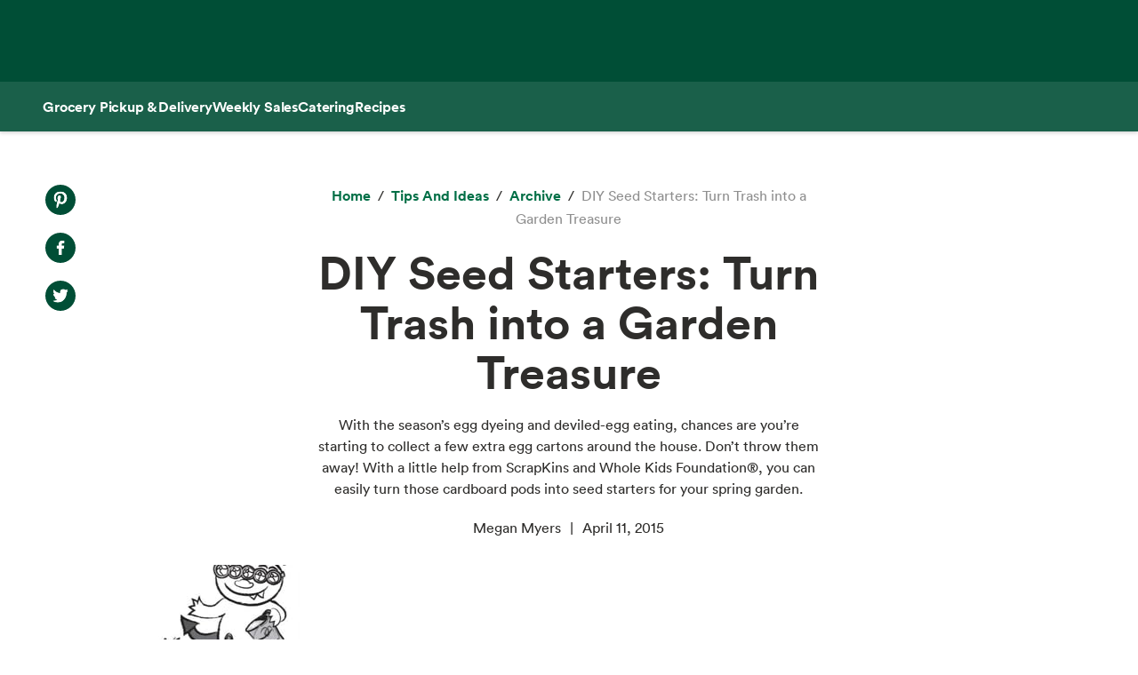

--- FILE ---
content_type: text/html; charset=utf-8
request_url: https://www.wholefoodsmarket.com/tips-and-ideas/archive/diy-seed-starters-turn-trash-garden-treasure
body_size: 14747
content:
<!DOCTYPE html><html lang="en"><head><meta charSet="utf-8"/><link rel="shortcut icon" sizes="196x196" href="https://m.media-amazon.com/images/S/assets.wholefoodsmarket.com/sales_flyer/img/favicon_196x196.png"/><link rel="apple-touch-icon" sizes="180x180" href="https://m.media-amazon.com/images/S/assets.wholefoodsmarket.com/sales_flyer/img/favicon_180x180.png"/><link rel="apple-touch-icon" sizes="120x120" href="https://m.media-amazon.com/images/S/assets.wholefoodsmarket.com/sales_flyer/img/favicon_120x120.png"/><link rel="icon" sizes="32x32" href="https://m.media-amazon.com/images/S/assets.wholefoodsmarket.com/sales_flyer/img/favicon_32x32.png"/><link rel="icon" sizes="16x16" href="https://m.media-amazon.com/images/S/assets.wholefoodsmarket.com/sales_flyer/img/favicon_16x16.png"/><meta name="viewport" content="width=device-width, initial-scale=1, maximum-scale=1, user-scalable=0"/><meta property="og:image" content="https://m.media-amazon.com/images/S/assets.wholefoodsmarket.com//content/f8/d5/92787baf77e33d19e7479e3ebb73/screen-shot-2013-03-18-at-9-00-12-am.png"/><meta name="twitter:image" content="https://m.media-amazon.com/images/S/assets.wholefoodsmarket.com//content/f8/d5/92787baf77e33d19e7479e3ebb73/screen-shot-2013-03-18-at-9-00-12-am.png"/><meta property="og:image:alt" content="Whole Foods Market logo with an assortment of fruits and vegetables"/><meta name="twitter:image:alt" content="Whole Foods Market logo with an assortment of fruits and vegetables"/><meta property="og:title" content="DIY Seed Starters: Turn Trash into a Garden Treasure | Whole Foods Market"/><meta name="twitter:title" content="DIY Seed Starters: Turn Trash into a Garden Treasure | Whole Foods Market"/><meta name="description" content="With the season’s egg dyeing and deviled-egg eating, chances are you’re starting to collect a few extra egg cartons around the house. Don’t throw them away! With a little help from ScrapKins and Whole Kids Foundation®, you can easily turn those cardboard pods into seed starters for your spring garden."/><meta property="og:description" content="With the season’s egg dyeing and deviled-egg eating, chances are you’re starting to collect a few extra egg cartons around the house. Don’t throw them away! With a little help from ScrapKins and Whole Kids Foundation®, you can easily turn those cardboard pods into seed starters for your spring garden."/><meta name="twitter:description" content="With the season’s egg dyeing and deviled-egg eating, chances are you’re starting to collect a few extra egg cartons around the house. Don’t throw them away! With a little help from ScrapKins and Whole Kids Foundation®, you can easily turn those cardboard pods into seed starters for your spring garden."/><meta property="og:site_name" content="Whole Foods Market"/><meta name="twitter:site" content="@WholeFoods"/><meta property="og:url" content="https://www.wholefoodsmarket.com/tips-and-ideas/archive/diy-seed-starters-turn-trash-garden-treasure"/><link rel="canonical" href="https://www.wholefoodsmarket.com/tips-and-ideas/archive/diy-seed-starters-turn-trash-garden-treasure"/><title>DIY Seed Starters: Turn Trash into a Garden Treasure | Whole Foods Market</title><meta name="next-head-count" content="28"/><meta name="csp-nonce" content="NDI1NjRkZTItNDJhOS00ZDhkLWFlN2YtM2JlM2MzZWU0ODlm"/><script src="/wfm-web-assets/__ENV.js" nonce="NDI1NjRkZTItNDJhOS00ZDhkLWFlN2YtM2JlM2MzZWU0ODlm"></script><link nonce="NDI1NjRkZTItNDJhOS00ZDhkLWFlN2YtM2JlM2MzZWU0ODlm" rel="preload" href="/_next/static/css/74e2b670b848e73a.css" as="style"/><link nonce="NDI1NjRkZTItNDJhOS00ZDhkLWFlN2YtM2JlM2MzZWU0ODlm" rel="stylesheet" href="/_next/static/css/74e2b670b848e73a.css" data-n-g=""/><noscript data-n-css="NDI1NjRkZTItNDJhOS00ZDhkLWFlN2YtM2JlM2MzZWU0ODlm"></noscript><script defer="" nonce="NDI1NjRkZTItNDJhOS00ZDhkLWFlN2YtM2JlM2MzZWU0ODlm" nomodule="" src="/_next/static/chunks/polyfills-c67a75d1b6f99dc8.js"></script><script src="/_next/static/chunks/webpack-de2e75d8156f90ce.js" nonce="NDI1NjRkZTItNDJhOS00ZDhkLWFlN2YtM2JlM2MzZWU0ODlm" defer=""></script><script src="/_next/static/chunks/framework-fee8a7e75612eda8.js" nonce="NDI1NjRkZTItNDJhOS00ZDhkLWFlN2YtM2JlM2MzZWU0ODlm" defer=""></script><script src="/_next/static/chunks/main-58b77580d4eef469.js" nonce="NDI1NjRkZTItNDJhOS00ZDhkLWFlN2YtM2JlM2MzZWU0ODlm" defer=""></script><script src="/_next/static/chunks/pages/_app-8e34478898b0c65d.js" nonce="NDI1NjRkZTItNDJhOS00ZDhkLWFlN2YtM2JlM2MzZWU0ODlm" defer=""></script><script src="/_next/static/chunks/8066-126360797345fd9d.js" nonce="NDI1NjRkZTItNDJhOS00ZDhkLWFlN2YtM2JlM2MzZWU0ODlm" defer=""></script><script src="/_next/static/chunks/2004-a2d2271198048442.js" nonce="NDI1NjRkZTItNDJhOS00ZDhkLWFlN2YtM2JlM2MzZWU0ODlm" defer=""></script><script src="/_next/static/chunks/8091-8133287cd919a3a3.js" nonce="NDI1NjRkZTItNDJhOS00ZDhkLWFlN2YtM2JlM2MzZWU0ODlm" defer=""></script><script src="/_next/static/chunks/pages/%5B...content%5D-671ea116eb07dfcf.js" nonce="NDI1NjRkZTItNDJhOS00ZDhkLWFlN2YtM2JlM2MzZWU0ODlm" defer=""></script><script src="/_next/static/Z0iOY_hjILDV5BsGTc7Ak/_buildManifest.js" nonce="NDI1NjRkZTItNDJhOS00ZDhkLWFlN2YtM2JlM2MzZWU0ODlm" defer=""></script><script src="/_next/static/Z0iOY_hjILDV5BsGTc7Ak/_ssgManifest.js" nonce="NDI1NjRkZTItNDJhOS00ZDhkLWFlN2YtM2JlM2MzZWU0ODlm" defer=""></script></head><body><noscript><iframe src="https://www.googletagmanager.com/ns.html?id=GTM-PCC8HFHD" height="0" width="0" style="display:none;visibility:hidden" sandbox></iframe></noscript><div id="__next"><header class="sticky top-0 z-[100] overflow-x-clip" id="header"><a href="#main-content" class="w-skip-link" data-testid="skip-link"><span>Skip main navigation</span></a><nav aria-label="main navigation" class="bg-chard desktop:top-0 transition-transform"><div role="status" class="h-[92px] w-full"></div></nav></header><div class="bg-kale"><div class="h-[56px] !bg-subnav !text-salt shadow-reveal-4 mobile:hidden tablet:hidden" id="subheader"><div class="bds--heading-5 m-auto flex h-[56px] max-w-content items-center gap-12 px-12"><a class="flex items-center !text-salt !hover:text-kewpie !focus:text-kewpie !active:text-hummus !active:underline [&amp;&gt;svg&gt;path]:fill-white [&amp;&gt;svg&gt;path]:text-white" target="_self" data-csa-c-content-id="Grocery Pickup &amp; Delivery" data-csa-c-slot-id="Global Nav" data-csa-c-type="subheader" aria-disabled="false" aria-label="Grocery Pickup &amp; Delivery" href="/grocery?ref_=US_TRF_ALL_UFG_WFM_REFER_0472746"><div class="hover:underline focus:underline">Grocery Pickup &amp; Delivery</div></a><a class="flex items-center !text-salt !hover:text-kewpie !focus:text-kewpie !active:text-hummus !active:underline [&amp;&gt;svg&gt;path]:fill-white [&amp;&gt;svg&gt;path]:text-white" target="_self" data-csa-c-content-id="Weekly Sales" data-csa-c-slot-id="Global Nav" data-csa-c-type="subheader" aria-disabled="false" aria-label="Weekly Sales" href="/sales-flyer"><div class="hover:underline focus:underline">Weekly Sales</div></a><a class="flex items-center !text-salt !hover:text-kewpie !focus:text-kewpie !active:text-hummus !active:underline [&amp;&gt;svg&gt;path]:fill-white [&amp;&gt;svg&gt;path]:text-white" target="_self" data-csa-c-content-id="Catering" data-csa-c-slot-id="Global Nav" data-csa-c-type="subheader" aria-disabled="false" aria-label="Catering" href="/catering"><div class="hover:underline focus:underline">Catering</div></a><a class="flex items-center !text-salt !hover:text-kewpie !focus:text-kewpie !active:text-hummus !active:underline [&amp;&gt;svg&gt;path]:fill-white [&amp;&gt;svg&gt;path]:text-white" target="_self" data-csa-c-content-id="Recipes" data-csa-c-slot-id="Global Nav" data-csa-c-type="subheader" aria-disabled="false" aria-label="Recipes" href="/recipes"><div class="hover:underline focus:underline">Recipes</div></a></div></div><div class="w-full bg-chard pb-2 mobile:px-4 tablet:px-8 desktop:hidden transition-padding"><div class="relative z-[99]"><div class="flex"><form class="!mb-0 flex w-full items-center justify-between rounded-3xl bg-salt px-4 py-2 bg-salt focus-within:outline focus-within:-outline-offset-4 focus-within:outline-blue-700"><input aria-controls="search-results-modal" aria-expanded="false" aria-haspopup="true" aria-label="Search" aria-describedby="search-results-status" class="bds--body-1 placeholder:bds--body-1 w-[90%] !p-0 !outline-none placeholder:text-oyster focus:outline-none bg-salt" data-testid="search-input" maxLength="256" name="search" placeholder="" role="combobox" type="text" autoComplete="off" value=""/><div class="flex items-center pl-1"><button aria-label="Submit Search" type="submit"><svg width="18" height="18" fill="none" xmlns="http://www.w3.org/2000/svg"><path fill-rule="evenodd" clip-rule="evenodd" d="M2 7a5 5 0 1 1 10 0A5 5 0 0 1 2 7Zm5-7a7 7 0 1 0 4.192 12.606l5.1 5.101a1 1 0 1 0 1.415-1.414l-5.1-5.1A7 7 0 0 0 7 0Z" fill="#004E36"></path></svg></button></div></form></div></div></div><div class="transition bg-subnav top-[85px]"><div class="flex w-full items-center justify-between bg-subnav py-2 desktop:!hidden"><button type="button" class="cursor-pointer flex w-full items-center justify-between px-12 py-2 mobile:px-4 tablet:px-8" aria-label="Select a store" data-csa-c-content-id="Whole Foods Market" data-csa-c-slot-id="Global Nav" data-csa-c-type="header"><div class="flex flex-col gap-2"><div class="h-4 w-20 animate-pulse rounded-full bg-gray-200"></div><div class="h-4 w-24 animate-pulse rounded-full bg-gray-200"></div></div><svg width="24" height="24" fill="none" xmlns="http://www.w3.org/2000/svg" class="[&amp;&gt;*]:fill-white [&amp;&gt;*]:text-white"><path fill-rule="evenodd" clip-rule="evenodd" d="M9.293 6.293a1 1 0 0 0 0 1.414L13.586 12l-4.293 4.293a1 1 0 1 0 1.414 1.414l5-5a1 1 0 0 0 0-1.414l-5-5a1 1 0 0 0-1.414 0Z" fill="#004E36"></path></svg></button></div></div><div><div class="mobile:hidden tablet:hidden"><div aria-hidden="true" class="modal micromodal-slide" data-testid="shipping-info-overlay-1" id="shipping-info-overlay-1"><div tabindex="-1" class="modal--overlay" data-micromodal-close="true"><div aria-modal="true" class="modal--container" role="dialog"><button aria-label="Close Dialog" class="modal--close w-link" data-micromodal-close="true" data-testid="close" type="button">Close</button><div class="modal--content" id="shipping-info-overlay-1-content"><div class="mobile:overflow-y-auto mobile:px-4 mobile:pb-24"><h3 class="bds--heading-3 pb-2 text-squid-ink">Want to ship to a different address?</h3><p class="bds--body-1 text-squid-ink">Change your shipping address when you check out on Amazon.</p></div></div></div></div></div></div><div class="fixed z-[200] desktop:hidden"></div></div><div class="desktop:hidden"><div class="fixed top-0 z-[200] left-0"></div></div><div class="w-shopping-list-wrapper"></div><div class="w-pie--clickable-underlay" data-testid="clickable-underlay" data-csa-c-content-id="Clickout" data-csa-c-type="click"></div><span style="position:absolute;border:0;width:1px;height:1px;padding:0;margin:-1px;overflow:hidden;clip:rect(0, 0, 0, 0);white-space:nowrap;word-wrap:normal"><h2 id="radix-:R1d5cmH1:">Side sheet</h2></span></div><div role="region" aria-label="Notifications (F8)" tabindex="-1" style="pointer-events:none"><ol tabindex="-1" class="fixed right-2 top-[100px] z-[9999] mobile:inset-x-0 mobile:bottom-0 mobile:top-[unset] mobile:m-6"></ol></div><div style="opacity:1" data-testid="global-alert-bar-dismissed"></div><main id="main-content" class="main-content m-auto max-w-content"><div class="w-cms--body"><div class="w-cms--standard-article"><section class="w-cms-grid"><div class="w-cms--article__share-tools-desktop"><nav class="w-cms-component w-cms--social-media-icons vertical left top " aria-label="social media menu"><ul><li><a href="http://www.pinterest.com/pin/create/bookmarklet/?url=https://www.wholefoodsmarket.com&amp;media=&amp;is_video=false&amp;description=" target="_blank" class="pinterest" rel="noopener noreferrer" data-csa-c-content-id="Pintrest" data-csa-c-slot-id="Social Media Menu" data-csa-c-type="icon"><span class="w-visually-hidden">Pinterest. Opens in a new tab.</span></a></li><li><a href="https://www.facebook.com/sharer/sharer.php?u=https://www.wholefoodsmarket.com" target="_blank" class="facebook" rel="noopener noreferrer" data-csa-c-content-id="Facebook" data-csa-c-slot-id="Social Media Menu" data-csa-c-type="icon"><span class="w-visually-hidden">Facebook. Opens in a new tab.</span></a></li><li><a href="https://twitter.com/share?url=https://www.wholefoodsmarket.com&amp;text=" target="_blank" class="twitter" rel="noopener noreferrer" data-csa-c-content-id="X" data-csa-c-slot-id="Social Media Menu" data-csa-c-type="icon"><span class="w-visually-hidden">X. Opens in a new tab.</span></a></li></ul></nav></div><div class="w-cms--article__title"><nav aria-label="Breadcrumb" class="w-breadcrumb" data-testid="breadcrumb-group"><ol class="hidden" data-testid="show-on-mobile"><li><button aria-label="expand all breadcrumbs" class="w-button w-button--link w-breadcrumb-mobile_expand" data-testid="expand-breadcrumbs-mobile" type="button"></button></li><li data-testid="breadcrumb-item" data-csa-c-content-id="archive" data-csa-c-slot-id="breadcrumb_group" data-csa-c-type="breadcrumb"><div class="inline-flex" data-testid="spa-breadcrumb"><a class="flex items-center text-kale hover:text-avocado focus:text-avocado active:text-chard active:underline" target="_self" aria-disabled="false" aria-label="archive" href="/tips-and-ideas/archive"><div class="hover:underline focus:underline">archive</div></a></div></li><li data-testid="breadcrumb-item" data-csa-c-content-id="DIY Seed Starters: Turn Trash into a Garden Treasure" data-csa-c-slot-id="breadcrumb_group" data-csa-c-type="breadcrumb"><span class="text-oyster" aria-current="page">DIY Seed Starters: Turn Trash into a Garden Treasure</span></li></ol><ol class="" data-testid="hide-on-mobile"><li data-testid="breadcrumb-item" data-csa-c-content-id="Home" data-csa-c-slot-id="breadcrumb_group" data-csa-c-type="breadcrumb"><div class="inline-flex" data-testid="spa-breadcrumb"><a class="flex items-center text-kale hover:text-avocado focus:text-avocado active:text-chard active:underline" target="_self" aria-disabled="false" aria-label="Home" href="/"><div class="hover:underline focus:underline">Home</div></a></div></li><li data-testid="breadcrumb-item" data-csa-c-content-id="Tips and Ideas" data-csa-c-slot-id="breadcrumb_group" data-csa-c-type="breadcrumb"><div class="inline-flex" data-testid="spa-breadcrumb"><a class="flex items-center text-kale hover:text-avocado focus:text-avocado active:text-chard active:underline" target="_self" aria-disabled="false" aria-label="Tips and Ideas" href="/tips-and-ideas"><div class="hover:underline focus:underline">Tips and Ideas</div></a></div></li><li data-testid="breadcrumb-item" data-csa-c-content-id="archive" data-csa-c-slot-id="breadcrumb_group" data-csa-c-type="breadcrumb"><div class="inline-flex" data-testid="spa-breadcrumb"><a class="flex items-center text-kale hover:text-avocado focus:text-avocado active:text-chard active:underline" target="_self" aria-disabled="false" aria-label="archive" href="/tips-and-ideas/archive"><div class="hover:underline focus:underline">archive</div></a></div></li><li data-testid="breadcrumb-item" data-csa-c-content-id="DIY Seed Starters: Turn Trash into a Garden Treasure" data-csa-c-slot-id="breadcrumb_group" data-csa-c-type="breadcrumb"><span class="text-oyster" aria-current="page">DIY Seed Starters: Turn Trash into a Garden Treasure</span></li></ol></nav><h1 class="w-cms--font-hero__sans">DIY Seed Starters: Turn Trash into a Garden Treasure</h1><p>With the season’s egg dyeing and deviled-egg eating, chances are you’re starting to collect a few extra egg cartons around the house. Don’t throw them away! With a little help from ScrapKins and Whole Kids Foundation®, you can easily turn those cardboard pods into seed starters for your spring garden.</p><ul class="w-cms--article-meta" data-testid="w-cms-article-wrapper"><li>Megan Myers</li><li>April 11, 2015</li></ul><div class="w-cms--article__share-tools-tablet"><nav class="w-cms-component w-cms--social-media-icons horizontal center top " aria-label="social media menu"><ul><li><a href="http://www.pinterest.com/pin/create/bookmarklet/?url=https://www.wholefoodsmarket.com&amp;media=&amp;is_video=false&amp;description=" target="_blank" class="pinterest" rel="noopener noreferrer" data-csa-c-content-id="Pintrest" data-csa-c-slot-id="Social Media Menu" data-csa-c-type="icon"><span class="w-visually-hidden">Pinterest. Opens in a new tab.</span></a></li><li><a href="https://www.facebook.com/sharer/sharer.php?u=https://www.wholefoodsmarket.com" target="_blank" class="facebook" rel="noopener noreferrer" data-csa-c-content-id="Facebook" data-csa-c-slot-id="Social Media Menu" data-csa-c-type="icon"><span class="w-visually-hidden">Facebook. Opens in a new tab.</span></a></li><li><a href="https://twitter.com/share?url=https://www.wholefoodsmarket.com&amp;text=" target="_blank" class="twitter" rel="noopener noreferrer" data-csa-c-content-id="X" data-csa-c-slot-id="Social Media Menu" data-csa-c-type="icon"><span class="w-visually-hidden">X. Opens in a new tab.</span></a></li></ul></nav></div></div></section><section class="w-cms-grid w-cms--article__hero"><div class="w-cms--article__hero-image"><picture><source data-testid="image-srcSet-urlMobile" media="(max-width: 767px)" srcSet="https://m.media-amazon.com/images/S/assets.wholefoodsmarket.com//content/f8/d5/92787baf77e33d19e7479e3ebb73/screen-shot-2013-03-18-at-9-00-12-am._TTW_._CR0,35,183,103_.png"/><source data-testid="image-srcSet-urlTablet" media="(max-width: 1024px)" srcSet="https://m.media-amazon.com/images/S/assets.wholefoodsmarket.com//content/f8/d5/92787baf77e33d19e7479e3ebb73/screen-shot-2013-03-18-at-9-00-12-am._TTW_._CR0,35,183,103_.png"/><img alt="" aria-hidden="true" data-testid="image-srcSet-urlDesktop" src="https://m.media-amazon.com/images/S/assets.wholefoodsmarket.com//content/f8/d5/92787baf77e33d19e7479e3ebb73/screen-shot-2013-03-18-at-9-00-12-am._TTW_._CR0,35,183,103_.png"/></picture></div></section></div><article><section class="w-cms-grid w-cms--article-component"><div class="w-cms-richtext"><p>With the season’s egg dyeing and deviled-egg eating, chances are you’re starting to collect a few extra egg cartons around the house. Don’t throw them away!</p><p>With a little help from&nbsp;<a href=http://www.thescrapkins.com/ target=_blank class='w-link' rel='noopener noreferrer' data-csa-c-content-id='ScrapKins' data-csa-c-slot-id='Hyperlink' data-csa-c-type='link'><span>ScrapKins</span><span class="sr-only"> opens in a new tab</span></a>&nbsp;and&nbsp;<a href=http://www.wholekidsfoundation.org/ target=_blank class='w-link' rel='noopener noreferrer' data-csa-c-content-id='Whole Kids Foundation®' data-csa-c-slot-id='Hyperlink' data-csa-c-type='link'><span>Whole Kids Foundation®</span><span class="sr-only"> opens in a new tab</span></a>, you can easily turn those cardboard pods into seed starters for your spring garden.</p></div></section><div class="w-cms--article-component"><div class="w-cms-component w-cms--image-with-caption right"><figure class="w-cms-grid"><picture><source data-testid="image-srcSet-urlMobile" media="(max-width: 767px)" srcSet="https://m.media-amazon.com/images/S/assets.wholefoodsmarket.com//content/d8/ff/b634f7d05e157894a096c7ec6f26/scrapkins._TTW_._CR0,0,711,937_.JPG"/><source data-testid="image-srcSet-urlTablet" media="(max-width: 1024px)" srcSet="https://m.media-amazon.com/images/S/assets.wholefoodsmarket.com//content/d8/ff/b634f7d05e157894a096c7ec6f26/scrapkins._TTW_._CR0,0,711,937_.JPG"/><img alt="" aria-hidden="true" data-testid="image-srcSet-urlDesktop" src="https://m.media-amazon.com/images/S/assets.wholefoodsmarket.com//content/d8/ff/b634f7d05e157894a096c7ec6f26/scrapkins._TTW_._CR0,0,711,937_.JPG"/></picture></figure></div></div><section class="w-cms-grid w-cms--article-component"><div class="w-cms-richtext"><p><i><a href=https://www.wholekidsfoundation.org/downloads/hands-on/scrapkins-seed-starter.pdf target=_blank class='w-link' rel='noopener noreferrer' data-csa-c-content-id='Download the Scrapkins Seed Starter instructions (PDF' data-csa-c-slot-id='Hyperlink' data-csa-c-type='link'><span>Download the Scrapkins Seed Starter instructions (PDF</span><span class="sr-only"> opens in a new tab</span></a>)</i></p><p>My son loves gardening, and pairing the importance of recycling with learning how seeds grow makes for a perfect afternoon project. Just make sure to supervise smaller kids during the cutting steps!</p><p>If you’re creating seed starters for gifts, <a href=https://www.wholekidsfoundation.org/downloads/hands-on/scrapkins-seed-starter.pdf target=_blank class='w-link' rel='noopener noreferrer' data-csa-c-content-id='grab the PDF for instructions and printable labels' data-csa-c-slot-id='Hyperlink' data-csa-c-type='link'><span>grab the PDF for instructions and printable labels</span><span class="sr-only"> opens in a new tab</span></a>.</p><p><b>What You’ll Need</b></p><ul><li><p>Cardboard egg carton</p></li><li><p>1-2 seed packets</p></li><li><p>Potting soil</p></li><li><p>Scissors</p></li></ul><p>Got everything? Let’s go!<br><b>Step 1</b></p><p>Cut egg carton in half, then cut off the lid.</p><p><b>Step 2</b></p><p>Place a little potting soil in each cup.</p><p><b>Step 3</b></p><p>&nbsp;</p><p>Sprinkle 2-3 seeds from your seed packet into each of the cups.</p><p><b>Step 4</b></p><p>Water your seeds every other day. For easy watering, place the carton in a shallow pan and pour the water directly into the pan. The water will soak up through the carton!</p><p><b>Step 5</b></p><p>When your seeds have sprouted with 2-3 leaves, they’re ready to plant! Plant the entire carton outside (if it’s not too cold) or cut apart the pods to plant them separately.</p><p>Now sit back and watch your garden grow!</p></div></section><div class="w-cms--article-component"><div class="w-cms-component w-cms--image-with-caption right"><figure class="w-cms-grid"><picture><source data-testid="image-srcSet-urlMobile" media="(max-width: 767px)" srcSet="https://m.media-amazon.com/images/S/assets.wholefoodsmarket.com//content/c4/da/4ab53c14416138c366f3dcb7ea8f/harvest-basket._TTW_._CR0,0,185,166_.JPG"/><source data-testid="image-srcSet-urlTablet" media="(max-width: 1024px)" srcSet="https://m.media-amazon.com/images/S/assets.wholefoodsmarket.com//content/c4/da/4ab53c14416138c366f3dcb7ea8f/harvest-basket._TTW_._CR0,0,185,166_.JPG"/><img alt="Make a Harvest Basket" data-testid="image-srcSet-urlDesktop" src="https://m.media-amazon.com/images/S/assets.wholefoodsmarket.com//content/c4/da/4ab53c14416138c366f3dcb7ea8f/harvest-basket._TTW_._CR0,0,185,166_.JPG"/></picture></figure></div></div><div class="w-cms--article-component"><div class="w-cms-grid w-cms--article-component"><div class="w-cms-richtext"><p>&nbsp;</p></div></div></div><div class="w-cms--article-component"><div class="w-cms-component w-cms--image-with-caption right"><figure class="w-cms-grid"><picture><source data-testid="image-srcSet-urlMobile" media="(max-width: 767px)" srcSet="https://m.media-amazon.com/images/S/assets.wholefoodsmarket.com//content/23/47/9d7152b47470b841de8d4e8a65de/bird-feeder._TTW_._CR0,0,182,164_.JPG"/><source data-testid="image-srcSet-urlTablet" media="(max-width: 1024px)" srcSet="https://m.media-amazon.com/images/S/assets.wholefoodsmarket.com//content/23/47/9d7152b47470b841de8d4e8a65de/bird-feeder._TTW_._CR0,0,182,164_.JPG"/><img alt="Build a Bird Feeder" data-testid="image-srcSet-urlDesktop" src="https://m.media-amazon.com/images/S/assets.wholefoodsmarket.com//content/23/47/9d7152b47470b841de8d4e8a65de/bird-feeder._TTW_._CR0,0,182,164_.JPG"/></picture></figure></div></div><section class="w-cms-grid w-cms--article-component"><div class="w-cms-richtext"><p>Once you're done planting your seeds, make yourself a <a href=https://www.wholekidsfoundation.org/downloads/hands-on/WKF-HarvestBasket1.pdf target=_blank class='w-link' rel='noopener noreferrer' data-csa-c-content-id='harvest basket' data-csa-c-slot-id='Hyperlink' data-csa-c-type='link'><span>harvest basket</span><span class="sr-only"> opens in a new tab</span></a> or build a&nbsp;<a href=https://www.wholekidsfoundation.org/downloads/hands-on/scrapkins-birdfeeder.pdf target=_blank class='w-link' rel='noopener noreferrer' data-csa-c-content-id='milk carton bird feeder' data-csa-c-slot-id='Hyperlink' data-csa-c-type='link'><span>milk carton bird feeder</span><span class="sr-only"> opens in a new tab</span></a>. Or simply have fun with any of the other <a href=https://www.wholekidsfoundation.org/kids-activities/hands-on/scrapkins-recycled-art target=_blank class='w-link' rel='noopener noreferrer' data-csa-c-content-id='hands-on recycled art projects' data-csa-c-slot-id='Hyperlink' data-csa-c-type='link'><span>hands-on recycled art projects</span><span class="sr-only"> opens in a new tab</span></a> from ScrapKins and Whole Kids Foundation.</p><p>Do you reuse everyday materials to help out in the garden? I’d love to hear about your favorite Earth-friendly DIY projects!</p></div></section></article></div><section class="w-cms-component w-cms-grid w-cms--explore-more"><h2 class="w-cms--font-headline__serif">Explore More</h2><div class="w-cms--explore__tile__content_block"><div class="w-cms--explore__tile"><div class="w-cms--explore__tile__content"><a class="w-cms--explore__tile__link" href="/healthy-eating/meal-plans/mighty-good-bowls-meal-plan" target="_self" data-testid="w-cms--explore__tile__link"><picture><source data-testid="image-srcSet-urlMobile" media="(max-width: 767px)" srcSet="https://m.media-amazon.com/images/S/assets.wholefoodsmarket.com//content/86/de/ccb675414fb5a641f1d80d9a465a/protein-bowls-with-quinoa-and-sprouted-lentils-recipe.jpg"/><source data-testid="image-srcSet-urlTablet" media="(max-width: 1024px)" srcSet="https://m.media-amazon.com/images/S/assets.wholefoodsmarket.com//content/86/de/ccb675414fb5a641f1d80d9a465a/protein-bowls-with-quinoa-and-sprouted-lentils-recipe.jpg"/><img alt="Image of protein bowl with quinoa, chicken, avocado, kale and lentils, garnished with lemon." data-testid="image-srcSet-urlDesktop" src="https://m.media-amazon.com/images/S/assets.wholefoodsmarket.com//content/86/de/ccb675414fb5a641f1d80d9a465a/protein-bowls-with-quinoa-and-sprouted-lentils-recipe.jpg"/></picture><h3 class="w-cms--font-body__explore"><span class="w-cms--font-body__explore_span">Mighty Bowls Meal Plan</span></h3></a></div></div><div class="w-cms--explore__tile"><div class="w-cms--explore__tile__content"><a class="w-cms--explore__tile__link" href="/departments/meat/air-chilled-chicken" target="_self" data-testid="w-cms--explore__tile__link"><picture><source data-testid="image-srcSet-urlMobile" media="(max-width: 767px)" srcSet="https://m.media-amazon.com/images/S/assets.wholefoodsmarket.com//content/1b/c7/b172c68b41ca858d505d97572d60/air-chilled-chicken-hero.jpg"/><source data-testid="image-srcSet-urlTablet" media="(max-width: 1024px)" srcSet="https://m.media-amazon.com/images/S/assets.wholefoodsmarket.com//content/1b/c7/b172c68b41ca858d505d97572d60/air-chilled-chicken-hero.jpg"/><img alt="" aria-hidden="true" data-testid="image-srcSet-urlDesktop" src="https://m.media-amazon.com/images/S/assets.wholefoodsmarket.com//content/1b/c7/b172c68b41ca858d505d97572d60/air-chilled-chicken-hero.jpg"/></picture><h3 class="w-cms--font-body__explore"><span class="w-cms--font-body__explore_span">Everything You Need to Know About Our Air-Chilled Chicken</span></h3></a></div></div><div class="w-cms--explore__tile"><div class="w-cms--explore__tile__content"><a class="w-cms--explore__tile__link" href="/site-information/eu-us-privacy-shield-notice-archived" target="_self" data-testid="w-cms--explore__tile__link"><picture><source data-testid="image-srcSet-urlMobile" media="(max-width: 767px)" srcSet="https://assets.wholefoodsmarket.com/static_pages/img-placeholder-explore-more.png"/><source data-testid="image-srcSet-urlTablet" media="(max-width: 1024px)" srcSet="https://assets.wholefoodsmarket.com/static_pages/img-placeholder-explore-more.png"/><img alt="" aria-hidden="true" data-testid="image-srcSet-urlDesktop" src="https://assets.wholefoodsmarket.com/static_pages/img-placeholder-explore-more.png"/></picture><h3 class="w-cms--font-body__explore"><span class="w-cms--font-body__explore_span">Whole Foods Market EU-U.S. Privacy Shield Notice Archived</span></h3></a></div></div><div class="w-cms--explore__tile"><div class="w-cms--explore__tile__content"><a class="w-cms--explore__tile__link" href="/tips-and-ideas/winter/instant-pot-comfort-food" target="_self" data-testid="w-cms--explore__tile__link"><picture><source data-testid="image-srcSet-urlMobile" media="(max-width: 767px)" srcSet="https://m.media-amazon.com/images/S/assets.wholefoodsmarket.com//content/98/47/1638d1a14436a8510906dec21454/3-instant-pot-recipes-that-will-make-january-ing-easie-hero._TTW_._CR285,0,1709,1282_._SR580,435_._QL100_.jpg"/><source data-testid="image-srcSet-urlTablet" media="(max-width: 1024px)" srcSet="https://m.media-amazon.com/images/S/assets.wholefoodsmarket.com//content/98/47/1638d1a14436a8510906dec21454/3-instant-pot-recipes-that-will-make-january-ing-easie-hero._TTW_._CR285,0,1709,1282_._SR500,375_._QL100_.jpg"/><img alt="" aria-hidden="true" data-testid="image-srcSet-urlDesktop" src="https://m.media-amazon.com/images/S/assets.wholefoodsmarket.com//content/98/47/1638d1a14436a8510906dec21454/3-instant-pot-recipes-that-will-make-january-ing-easie-hero._TTW_._CR285,0,1709,1282_._SR500,375_._QL100_.jpg"/></picture><h3 class="w-cms--font-body__explore"><span class="w-cms--font-body__explore_span">3 Easy and Comforting Instant Pot Recipes </span></h3></a></div></div></div></section></main><footer class="w-footer--section" id="footer"><div class="w-global--footer-content w-global--footer-top"><div class="w-global--footer-list-group"><div class="w-global--footer-list"><h3 class="bds--heading-3">Shopping</h3><ul><li><a class="w-link w-link--white" data-testid="styled-link" rel="noopener noreferrer" target="_self" data-csa-c-content-id="Grocery Pickup &amp; Delivery" data-csa-c-slot-id="Global Nav" data-csa-c-type="footer" href="/grocery?&amp;ref_=US_TRF_ALL_UFG_WFM_REFER_0422447">Grocery Pickup &amp; Delivery</a></li><li><a class="w-link w-link--white" data-testid="styled-link" rel="noopener noreferrer" target="_self" data-csa-c-content-id="Browse In-Store" data-csa-c-slot-id="Global Nav" data-csa-c-type="footer" href="/products">Browse In-Store</a></li><li><a class="w-link w-link--white" data-testid="styled-link" rel="noopener noreferrer" target="_self" data-csa-c-content-id="Weekly Sales" data-csa-c-slot-id="Global Nav" data-csa-c-type="footer" href="/sales-flyer">Weekly Sales</a></li><li><a class="w-link w-link--white" data-testid="styled-link" rel="noopener noreferrer" target="_self" data-csa-c-content-id="Catering" data-csa-c-slot-id="Global Nav" data-csa-c-type="footer" href="/catering">Catering</a></li><li><a class="w-link w-link--white" data-testid="styled-link" rel="noopener noreferrer" target="_self" data-csa-c-content-id="Amazon Prime at Whole Foods" data-csa-c-slot-id="Global Nav" data-csa-c-type="footer" href="/amazon">Amazon Prime at Whole Foods</a></li><li><a class="w-link w-link--white w-link--arrow w-icon--external" data-testid="styled-link" href="https://wholefoods.buyatab.com/custom/wholefoods" rel="noopener noreferrer" target="_blank" data-csa-c-content-id="Gift Cards" data-csa-c-slot-id="Global Nav" data-csa-c-type="footer"><span>Gift Cards</span><span class="sr-only">Opens in a new tab</span></a></li><li><a class="w-link w-link--white" data-testid="styled-link" rel="noopener noreferrer" target="_self" data-csa-c-content-id="Special Diets" data-csa-c-slot-id="Global Nav" data-csa-c-type="footer" href="/special-diets">Special Diets</a></li><li class="w-hidden-in-mobile"><a class="w-link w-link--white" data-testid="styled-link" rel="noopener noreferrer" target="_self" data-csa-c-content-id="Tips and Ideas" data-csa-c-slot-id="Global Nav" data-csa-c-type="footer" href="/tips-and-ideas">Tips and Ideas</a></li><li><a class="w-link w-link--white" data-testid="styled-link" rel="noopener noreferrer" target="_self" data-csa-c-content-id="Order Online" data-csa-c-slot-id="Global Nav" data-csa-c-type="footer" href="/online-ordering">Order Online</a></li><li class="w-hidden-in-desktop w-hidden-in-tablet"><a class="w-link w-link--white" data-testid="styled-link" rel="noopener noreferrer" target="_self" data-csa-c-content-id="Careers" data-csa-c-slot-id="Global Nav" data-csa-c-type="footer" href="https://careers.wholefoodsmarket.com/global/en">Careers</a></li></ul></div><div class="w-global--footer-list"><h3 class="bds--heading-3">Mission in Action</h3><ul><li><a class="w-link w-link--white" data-testid="styled-link" rel="noopener noreferrer" target="_self" data-csa-c-content-id="Responsible Sourcing" data-csa-c-slot-id="Global Nav" data-csa-c-type="footer" href="/mission-in-action/responsible-sourcing">Responsible Sourcing</a></li><li><a class="w-link w-link--white" data-testid="styled-link" rel="noopener noreferrer" target="_self" data-csa-c-content-id="Quality Standards" data-csa-c-slot-id="Global Nav" data-csa-c-type="footer" href="/quality-standards">Quality Standards</a></li><li><a class="w-link w-link--white" data-testid="styled-link" rel="noopener noreferrer" target="_self" data-csa-c-content-id="Community Giving" data-csa-c-slot-id="Global Nav" data-csa-c-type="footer" href="/mission-in-action/community-giving">Community Giving</a></li><li><a class="w-link w-link--white" data-testid="styled-link" rel="noopener noreferrer" target="_self" data-csa-c-content-id="Environmental Stewardship" data-csa-c-slot-id="Global Nav" data-csa-c-type="footer" href="/mission-in-action/environmental-stewardship">Environmental Stewardship</a></li></ul></div><div class="w-global--footer-list"><h3 class="bds--heading-3">About</h3><ul><li><a class="w-link w-link--white" data-testid="styled-link" rel="noopener noreferrer" target="_self" data-csa-c-content-id="About Whole Foods Market" data-csa-c-slot-id="Global Nav" data-csa-c-type="footer" href="/company-info">About Whole Foods Market</a></li><li><a class="w-link w-link--white" data-testid="styled-link" rel="noopener noreferrer" target="_self" data-csa-c-content-id="Our Values" data-csa-c-slot-id="Global Nav" data-csa-c-type="footer" href="/mission-values">Our Values</a></li><li><a class="w-link w-link--white" data-testid="styled-link" rel="noopener noreferrer" target="_self" data-csa-c-content-id="Departments" data-csa-c-slot-id="Global Nav" data-csa-c-type="footer" href="/departments">Departments</a></li><li><a class="w-link w-link--white" data-testid="styled-link" rel="noopener noreferrer" target="_self" data-csa-c-content-id="Information and Potential Suppliers" data-csa-c-slot-id="Global Nav" data-csa-c-type="footer" href="/company-info/information-potential-suppliers">Information and Potential Suppliers</a></li><li><a class="w-link w-link--white" data-testid="styled-link" rel="noopener noreferrer" target="_self" data-csa-c-content-id="Careers" data-csa-c-slot-id="Global Nav" data-csa-c-type="footer" href="https://careers.wholefoodsmarket.com/global/en">Careers</a></li><li><a class="w-link w-link--white" data-testid="styled-link" rel="noopener noreferrer" target="_self" data-csa-c-content-id="Newsroom" data-csa-c-slot-id="Global Nav" data-csa-c-type="footer" href="https://media.wholefoodsmarket.com">Newsroom</a></li></ul></div><div class="w-global--footer-list w-global-customer-care"><h3 class="bds--heading-3">Need Help?</h3><ul><li><a class="w-link w-link--white w-link--arrow" href="/customer-service" target="_self" data-csa-c-content-id="Visit customer care​" data-csa-c-slot-id="Global Nav" data-csa-c-type="footer"><span>Visit customer care</span></a></li></ul><div class="w-global--footer-contact"><h3 class="bds--heading-3">Connect With Us</h3><nav class="w-social-media-icons horizontal left top white"><ul><li><a href="https://www.facebook.com/wholefoodsmarket" target="_blank" rel="noreferrer" class="facebook" data-csa-c-content-id="Facebook​" data-csa-c-slot-id="Global Nav" data-csa-c-type="footer"><span class="w-visually-hidden">Facebook. Opens in a new tab</span></a></li><li><a href="https://x.com/wholefoods/" target="_blank" rel="noreferrer" class="twitter" data-csa-c-content-id="Twitter​" data-csa-c-slot-id="Global Nav" data-csa-c-type="footer"><span class="w-visually-hidden">X, formerly known as Twitter. Opens in a new tab</span></a></li><li><a href="https://www.instagram.com/wholefoods/" target="_blank" rel="noreferrer" class="instagram" data-csa-c-content-id="Instagram​" data-csa-c-slot-id="Global Nav" data-csa-c-type="footer"><span class="w-visually-hidden">Instagram. Opens in a new tab</span></a></li><li><a href="https://www.tiktok.com/@wholefoodsmarket/" target="_blank" rel="noreferrer" class="tiktok" data-csa-c-content-id="TikTok" data-csa-c-slot-id="Global Nav" data-csa-c-type="footer"><span class="w-visually-hidden">TikTok. Opens in a new tab</span></a></li><li><a href="https://www.threads.net/@wholefoods" target="_blank" rel="noreferrer" class="threads" data-csa-c-content-id="Threads" data-csa-c-slot-id="Global Nav" data-csa-c-type="footer"><span class="w-visually-hidden">Threads. Opens in a new tab</span></a></li></ul></nav><a href="/account#email" class="flex w-full items-center justify-center text-center rounded-full px-6 py-3 bds--heading-5 h-12 disabled:cursor-not-allowed border-2 border-salt bg-chard text-salt hover:border-kewpie hover:text-kewpie active:border-hummus active:text-hummus disabled:disabled:border-salt/20 disabled:text-salt/40" data-csa-c-content-id="Sign up for email" data-csa-c-slot-id="Global Nav" data-csa-c-type="footer">Sign up for email</a><div class="w-global--footer-apps"><p>Download the Whole Foods Market app</p><ul class="inline-app-icons"><li><a href="https://wholefoods.app.link/r47ndBCtAab" target="_blank" rel="noreferrer" data-csa-c-content-id="iOS App Download" data-csa-c-slot-id="Global Nav" data-csa-c-type="footer"><img src="https://assets.wholefoodsmarket.com/static_pages/badge-ios-app-store.svg" alt="Get the app in the Apple iTunes Store"/><span class="w-visually-hidden"> <!-- -->Opens in a new tab</span></a></li><li><a href="https://wholefoods.app.link/r47ndBCtAab" target="_blank" rel="noreferrer" data-csa-c-content-id="Android App Download" data-csa-c-slot-id="Global Nav" data-csa-c-type="footer"><img src="https://assets.wholefoodsmarket.com/static_pages/google-badge.svg" alt="Get the app in the Google Play Store"/></a><span class="w-visually-hidden"> <!-- -->Opens in a new tab</span></li></ul></div></div></div></div></div><div class="w-global--footer-content w-global--footer-bottom"><div class="w-global--footer-footer-list"><ul><li><a class="w-link w-link-white" href="/legal/trademarks" data-csa-c-content-id="Copyright" data-csa-c-slot-id="Global Nav" data-csa-c-type="footer">Copyright <!-- -->2026<!-- --> Whole Foods Market IP, Inc.</a></li><li aria-hidden="true"><hr/></li><li><ul class="w-global--footer-footer-links"><li><a class="w-link w-link-white" href="/site-information/privacy-notice" data-csa-c-content-id="Privacy Notice" data-csa-c-slot-id="Global Nav" data-csa-c-type="footer">Privacy Notice</a></li><li><a class="w-link w-link-white" href="https://www.amazon.com/privacyprefs" data-csa-c-content-id="Your Ads Privacy Choices" data-csa-c-slot-id="Global Nav" data-csa-c-type="footer">Your Ads Privacy Choices</a></li><li><a class="w-link w-link-white" href="/legal/conditions-of-use" data-csa-c-content-id="Conditions of Use" data-csa-c-slot-id="Global Nav" data-csa-c-type="footer">Conditions of Use</a></li><li><a class="w-link w-link-white" href="https://www.wholefoodsmarket.com/site-information/privacy-notice#:~:text=fairly%20and%20lawfully.-,Consumer%20Health%20Data%20Privacy%20Disclosure,-Please%20read%20our" data-csa-c-content-id="Consumer Health Data Privacy Disclosure" data-csa-c-slot-id="Global Nav" data-csa-c-type="footer">Consumer Health Data Privacy Disclosure</a></li><li><a class="w-link w-link-white" href="/site-information/site-map" data-csa-c-content-id="Site Map" data-csa-c-slot-id="Global Nav" data-csa-c-type="footer">Site Map</a></li><li><a class="w-link w-link-white" href="/site-information" data-csa-c-content-id="Site Information" data-csa-c-slot-id="Global Nav" data-csa-c-type="footer">Site Information</a></li><li><a class="w-link w-link-white" href="/legal" data-csa-c-content-id="Legal" data-csa-c-slot-id="Global Nav" data-csa-c-type="footer">Legal</a></li><li><a class="w-link w-link-white" href="/company-info/corporate-policies" data-csa-c-content-id="Corporate Policies" data-csa-c-slot-id="Global Nav" data-csa-c-type="footer">Corporate Policies</a></li></ul></li></ul><div class="w-hidden-in-desktop w-amzn-logo-icon mb-6"><img alt="an Amazon company" class="w-amzn-logo" src="https://assets.wholefoodsmarket.com/static_pages/an-Amazon-Company-logo-white.png"/></div><div class="w-hidden-in-mobile w-hidden-in-tablet w-amzn-logo-icon w-amzn-logo-desktop-icon"><img alt="an Amazon company" class="w-amzn-logo" src="https://assets.wholefoodsmarket.com/static_pages/an-Amazon-Company-logo-white.png"/></div></div></div></footer><dialog class="animate rounded-lg bg-salt p-0 opacity-0 backdrop:bg-black/40 mobile:m-x-0 mobile:mb-0 mobile:w-full mobile:max-w-none mobile:rounded-b-none"><div class="relative p-12 mobile:p-0"><div class="absolute right-4 top-4 flex text-chard"><button type="button" class="flex items-center gap-1 text-chard"><svg width="8" height="8" fill="none" xmlns="http://www.w3.org/2000/svg" class="inline"><path fill-rule="evenodd" clip-rule="evenodd" d="M.293.293a1 1 0 0 1 1.414 0L4 2.586 6.293.293a1 1 0 0 1 1.414 1.414L5.414 4l2.293 2.293a1 1 0 0 1-1.414 1.414L4 5.414 1.707 7.707A1 1 0 0 1 .293 6.293L2.586 4 .293 1.707a1 1 0 0 1 0-1.414Z" fill="#004E36"></path></svg> Close</button></div><div class="mobile:overflow-y-auto mobile:px-8 mobile:pb-24 mobile:pt-12"><h3 class="bds--heading-3 pb-2 text-squid-ink">Log in with your Amazon account to see shipping options.</h3><p class="bds--body-1 pb-4 text-squid-ink">Delivery options and delivery speeds may vary for different locations</p><button type="button" class="flex w-full items-center justify-center text-center rounded-full px-6 py-3 bds--heading-5 h-12 disabled:cursor-not-allowed border border-transparent bg-kale text-salt hover:bg-avocado active:bg-chard disabled:bg-squid-ink/20 disabled:text-squid-ink/40" data-csa-c-content-id="Log in with Amazon" data-csa-c-slot-id="Address Authentication" data-csa-c-type="pop-up">Log in with Amazon</button></div></div></dialog><dialog class="animate rounded-lg bg-salt p-0 opacity-0 backdrop:bg-black/40 mobile:m-x-0 mobile:mb-0 mobile:w-full mobile:max-w-none mobile:rounded-b-none" data-csa-c-content-id="Clickout" data-csa-c-slot-id="item_added_popup" data-csa-c-type="Click"><div class="relative p-12 mobile:p-0"><div class="absolute right-4 top-4 flex text-chard"><button type="button" class="flex items-center gap-1 text-chard" data-csa-c-content-id="Close" data-csa-c-slot-id="item_added_popup" data-csa-c-type="Link"><svg width="8" height="8" fill="none" xmlns="http://www.w3.org/2000/svg" class="inline"><path fill-rule="evenodd" clip-rule="evenodd" d="M.293.293a1 1 0 0 1 1.414 0L4 2.586 6.293.293a1 1 0 0 1 1.414 1.414L5.414 4l2.293 2.293a1 1 0 0 1-1.414 1.414L4 5.414 1.707 7.707A1 1 0 0 1 .293 6.293L2.586 4 .293 1.707a1 1 0 0 1 0-1.414Z" fill="#004E36"></path></svg> Close</button></div><div class="mobile:overflow-y-auto mobile:px-4 mobile:pb-24 mobile:pt-12">An item was added to your cart, but there was an error loading the product details.</div></div></dialog></div><script id="__NEXT_DATA__" type="application/json" nonce="NDI1NjRkZTItNDJhOS00ZDhkLWFlN2YtM2JlM2MzZWU0ODlm">{"props":{"pageProps":{"isWfmApp":false,"wfmAppPlatform":"","hideForWfmApp":false,"nonce":"NDI1NjRkZTItNDJhOS00ZDhkLWFlN2YtM2JlM2MzZWU0ODlm","content":{"data":{"__typename":"Article","contentId":"00000170-168b-d8a8-a7fd-36df15070000","contentType":"ARTICLE","status":"LIVE","styleType":"STANDARD","breadcrumbs":[{"name":"Home","url":"/"},{"__typename":"LinkComponent","ariaLabel":null,"linkText":"Tips and Ideas","target":null,"url":"/tips-and-ideas"},{"__typename":"LinkComponent","ariaLabel":null,"linkText":"archive","target":null,"url":"/tips-and-ideas/archive"},{"__typename":"LinkComponent","ariaLabel":null,"linkText":"DIY Seed Starters: Turn Trash into a Garden Treasure","target":null,"url":"/tips-and-ideas/archive/diy-seed-starters-turn-trash-garden-treasure"}],"canonicalLink":"/tips-and-ideas/archive/diy-seed-starters-turn-trash-garden-treasure","paths":["/tips-and-ideas/archive/diy-seed-starters-turn-trash-garden-treasure"],"seoTitle":"DIY Seed Starters: Turn Trash into a Garden Treasure","seoDescription":"With the season’s egg dyeing and deviled-egg eating, chances are you’re starting to collect a few extra egg cartons around the house. Don’t throw them away! With a little help from ScrapKins and Whole Kids Foundation®, you can easily turn those cardboard pods into seed starters for your spring garden.","jsonLinkedData":"{\"@context\":\"http://schema.org\",\"@type\":\"Article\",\"headline\":\"DIY Seed Starters: Turn Trash into a Garden Treasure\",\"datePublished\":\"February 05, 2020 12:09 PM\",\"section\":\"archive\",\"description\":\"With the season’s egg dyeing and deviled-egg eating, chances are you’re starting to collect a few extra egg cartons around the house. Don’t throw them away! With a little help from ScrapKins and Whole Kids Foundation®, you can easily turn those cardboard pods into seed starters for your spring garden.\"}","ogData":{"__typename":"OgData","description":null,"image":{"__typename":"Image","altText":null,"caption":null,"contentId":null,"copyrightNotice":null,"credit":null,"dateTaken":null,"imagePath":"content/f8/d5/92787baf77e33d19e7479e3ebb73/screen-shot-2013-03-18-at-9-00-12-am.png","desktopImagePath":"/content/f8/d5/92787baf77e33d19e7479e3ebb73/screen-shot-2013-03-18-at-9-00-12-am.png","tabletImagePath":"/content/f8/d5/92787baf77e33d19e7479e3ebb73/screen-shot-2013-03-18-at-9-00-12-am.png","mobileImagePath":"/content/f8/d5/92787baf77e33d19e7479e3ebb73/screen-shot-2013-03-18-at-9-00-12-am.png","source":null},"imageAltText":"DIY Seed Starters: Turn Trash into a Garden Treasure","prePopulatedMessage":null,"siteName":null,"title":"DIY Seed Starters: Turn Trash into a Garden Treasure","urlQueryParameters":null},"modifiedDate":"2020-02-18T15:01:37.033Z","formattedFrontEndPublishDate":"April 11, 2015","author":{"__typename":"Author","name":"Megan Myers"},"body":{"__typename":"RichTextBody","plainText":"With the season’s egg dyeing and deviled-egg eating, chances are you’re starting to collect a few extra egg cartons around the house. Don’t throw them away!With a little help from ScrapKins and Whole Kids Foundation®, you can easily turn those cardboard pods into seed starters for your spring garden.Download the Scrapkins Seed Starter instructions (PDF)My son loves gardening, and pairing the importance of recycling with learning how seeds grow makes for a perfect afternoon project. Just make sure to supervise smaller kids during the cutting steps!If you’re creating seed starters for gifts, grab the PDF for instructions and printable labels.What You’ll NeedCardboard egg carton 1-2 seed packets Potting soil ScissorsGot everything? Let’s go!Step 1Cut egg carton in half, then cut off the lid.Step 2Place a little potting soil in each cup.Step 3 Sprinkle 2-3 seeds from your seed packet into each of the cups.Step 4Water your seeds every other day. For easy watering, place the carton in a shallow pan and pour the water directly into the pan. The water will soak up through the carton!Step 5When your seeds have sprouted with 2-3 leaves, they’re ready to plant! Plant the entire carton outside (if it’s not too cold) or cut apart the pods to plant them separately.Now sit back and watch your garden grow! Once you're done planting your seeds, make yourself a harvest basket or build a milk carton bird feeder. Or simply have fun with any of the other hands-on recycled art projects from ScrapKins and Whole Kids Foundation.Do you reuse everyday materials to help out in the garden? I’d love to hear about your favorite Earth-friendly DIY projects!","bodyList":[{"__typename":"ArticleBody","type":"elements","elements":[{"__typename":"RichTextElement","type":"rawView","rawView":{"__typename":"RawView","items":["\u003cp\u003eWith the season’s egg dyeing and deviled-egg eating, chances are you’re starting to collect a few extra egg cartons around the house. Don’t throw them away!\u003c/p\u003e\u003cp\u003eWith a little help from\u0026nbsp;"]},"h2RichTextElement":null,"h3RichTextElement":null,"olRichTextElement":null,"ulRichTextElement":null,"orderedListRichTextElement":null,"unorderedListRichTextElement":null,"linkRichTextElement":null},{"__typename":"RichTextElement","type":"linkRichTextElement","rawView":null,"h2RichTextElement":null,"h3RichTextElement":null,"olRichTextElement":null,"ulRichTextElement":null,"orderedListRichTextElement":null,"unorderedListRichTextElement":null,"linkRichTextElement":{"__typename":"LinkRichTextElement","linkText":"ScrapKins","ariaLabel":null,"link":{"__typename":"Link","target":"New Window/Tab","url":"http://www.thescrapkins.com/"}}},{"__typename":"RichTextElement","type":"rawView","rawView":{"__typename":"RawView","items":["\u0026nbsp;and\u0026nbsp;"]},"h2RichTextElement":null,"h3RichTextElement":null,"olRichTextElement":null,"ulRichTextElement":null,"orderedListRichTextElement":null,"unorderedListRichTextElement":null,"linkRichTextElement":null},{"__typename":"RichTextElement","type":"linkRichTextElement","rawView":null,"h2RichTextElement":null,"h3RichTextElement":null,"olRichTextElement":null,"ulRichTextElement":null,"orderedListRichTextElement":null,"unorderedListRichTextElement":null,"linkRichTextElement":{"__typename":"LinkRichTextElement","linkText":"Whole Kids Foundation®","ariaLabel":null,"link":{"__typename":"Link","target":"New Window/Tab","url":"http://www.wholekidsfoundation.org/"}}},{"__typename":"RichTextElement","type":"rawView","rawView":{"__typename":"RawView","items":[", you can easily turn those cardboard pods into seed starters for your spring garden.\u003c/p\u003e"]},"h2RichTextElement":null,"h3RichTextElement":null,"olRichTextElement":null,"ulRichTextElement":null,"orderedListRichTextElement":null,"unorderedListRichTextElement":null,"linkRichTextElement":null}],"component":null},{"__typename":"ArticleBody","type":"component","elements":null,"component":{"__typename":"Component","type":"imageComponent","divider":null,"carousel":null,"contentComponent":null,"contentWithCta":null,"contentWithLink":null,"abstractCta":null,"cta":null,"imageComponent":{"__typename":"ImageComponent","altText":null,"caption":null,"image":{"__typename":"Image","altText":null,"caption":null,"contentId":null,"copyrightNotice":null,"credit":null,"dateTaken":null,"imagePath":"content/d8/ff/b634f7d05e157894a096c7ec6f26/scrapkins.JPG","desktopImagePath":"/content/d8/ff/b634f7d05e157894a096c7ec6f26/scrapkins._TTW_._CR0,0,711,937_.JPG","tabletImagePath":"/content/d8/ff/b634f7d05e157894a096c7ec6f26/scrapkins._TTW_._CR0,0,711,937_.JPG","mobileImagePath":"/content/d8/ff/b634f7d05e157894a096c7ec6f26/scrapkins._TTW_._CR0,0,711,937_.JPG","source":null},"style":"CENTERED"},"imageOverlay":null,"linkComponent":null,"threeVertical":null,"tileWithCta":null,"tiles":null,"twoVertical":null,"quoteRichTextElement":null,"video":null,"table":null,"dropdownComponent":null}},{"__typename":"ArticleBody","type":"elements","elements":[{"__typename":"RichTextElement","type":"rawView","rawView":{"__typename":"RawView","items":["\u003cp\u003e\u003ci\u003e"]},"h2RichTextElement":null,"h3RichTextElement":null,"olRichTextElement":null,"ulRichTextElement":null,"orderedListRichTextElement":null,"unorderedListRichTextElement":null,"linkRichTextElement":null},{"__typename":"RichTextElement","type":"linkRichTextElement","rawView":null,"h2RichTextElement":null,"h3RichTextElement":null,"olRichTextElement":null,"ulRichTextElement":null,"orderedListRichTextElement":null,"unorderedListRichTextElement":null,"linkRichTextElement":{"__typename":"LinkRichTextElement","linkText":"Download the Scrapkins Seed Starter instructions (PDF","ariaLabel":null,"link":{"__typename":"Link","target":"New Window/Tab","url":"https://www.wholekidsfoundation.org/downloads/hands-on/scrapkins-seed-starter.pdf"}}},{"__typename":"RichTextElement","type":"rawView","rawView":{"__typename":"RawView","items":[")\u003c/i\u003e\u003c/p\u003e\u003cp\u003eMy son loves gardening, and pairing the importance of recycling with learning how seeds grow makes for a perfect afternoon project. Just make sure to supervise smaller kids during the cutting steps!\u003c/p\u003e\u003cp\u003eIf you’re creating seed starters for gifts, "]},"h2RichTextElement":null,"h3RichTextElement":null,"olRichTextElement":null,"ulRichTextElement":null,"orderedListRichTextElement":null,"unorderedListRichTextElement":null,"linkRichTextElement":null},{"__typename":"RichTextElement","type":"linkRichTextElement","rawView":null,"h2RichTextElement":null,"h3RichTextElement":null,"olRichTextElement":null,"ulRichTextElement":null,"orderedListRichTextElement":null,"unorderedListRichTextElement":null,"linkRichTextElement":{"__typename":"LinkRichTextElement","linkText":"grab the PDF for instructions and printable labels","ariaLabel":null,"link":{"__typename":"Link","target":"New Window/Tab","url":"https://www.wholekidsfoundation.org/downloads/hands-on/scrapkins-seed-starter.pdf"}}},{"__typename":"RichTextElement","type":"rawView","rawView":{"__typename":"RawView","items":[".\u003c/p\u003e\u003cp\u003e\u003cb\u003eWhat You’ll Need\u003c/b\u003e\u003c/p\u003e"]},"h2RichTextElement":null,"h3RichTextElement":null,"olRichTextElement":null,"ulRichTextElement":null,"orderedListRichTextElement":null,"unorderedListRichTextElement":null,"linkRichTextElement":null},{"__typename":"RichTextElement","type":"ulRichTextElement","rawView":null,"h2RichTextElement":null,"h3RichTextElement":null,"olRichTextElement":null,"ulRichTextElement":{"__typename":"ULOLListRichTextElement","type":"bulleted","listOfListOfElements":[{"__typename":"ListRichTextElements","listRichTextElements":[{"__typename":"ListRichTextElement","type":"listText","listText":"Cardboard egg carton","linkRichTextElement":null}]},{"__typename":"ListRichTextElements","listRichTextElements":[{"__typename":"ListRichTextElement","type":"listText","listText":"1-2 seed packets","linkRichTextElement":null}]},{"__typename":"ListRichTextElements","listRichTextElements":[{"__typename":"ListRichTextElement","type":"listText","listText":"Potting soil","linkRichTextElement":null}]},{"__typename":"ListRichTextElements","listRichTextElements":[{"__typename":"ListRichTextElement","type":"listText","listText":"Scissors","linkRichTextElement":null}]}]},"orderedListRichTextElement":null,"unorderedListRichTextElement":null,"linkRichTextElement":null},{"__typename":"RichTextElement","type":"rawView","rawView":{"__typename":"RawView","items":["\u003cp\u003eGot everything? Let’s go!\u003cbr\u003e\u003cb\u003eStep 1\u003c/b\u003e\u003c/p\u003e\u003cp\u003eCut egg carton in half, then cut off the lid.\u003c/p\u003e\u003cp\u003e\u003cb\u003eStep 2\u003c/b\u003e\u003c/p\u003e\u003cp\u003ePlace a little potting soil in each cup.\u003c/p\u003e\u003cp\u003e\u003cb\u003eStep 3\u003c/b\u003e\u003c/p\u003e\u003cp\u003e\u0026nbsp;\u003c/p\u003e\u003cp\u003eSprinkle 2-3 seeds from your seed packet into each of the cups.\u003c/p\u003e\u003cp\u003e\u003cb\u003eStep 4\u003c/b\u003e\u003c/p\u003e\u003cp\u003eWater your seeds every other day. For easy watering, place the carton in a shallow pan and pour the water directly into the pan. The water will soak up through the carton!\u003c/p\u003e\u003cp\u003e\u003cb\u003eStep 5\u003c/b\u003e\u003c/p\u003e\u003cp\u003eWhen your seeds have sprouted with 2-3 leaves, they’re ready to plant! Plant the entire carton outside (if it’s not too cold) or cut apart the pods to plant them separately.\u003c/p\u003e\u003cp\u003eNow sit back and watch your garden grow!\u003c/p\u003e"]},"h2RichTextElement":null,"h3RichTextElement":null,"olRichTextElement":null,"ulRichTextElement":null,"orderedListRichTextElement":null,"unorderedListRichTextElement":null,"linkRichTextElement":null}],"component":null},{"__typename":"ArticleBody","type":"component","elements":null,"component":{"__typename":"Component","type":"imageComponent","divider":null,"carousel":null,"contentComponent":null,"contentWithCta":null,"contentWithLink":null,"abstractCta":null,"cta":null,"imageComponent":{"__typename":"ImageComponent","altText":"Make a Harvest Basket","caption":null,"image":{"__typename":"Image","altText":"Make a Harvest Basket","caption":null,"contentId":null,"copyrightNotice":null,"credit":null,"dateTaken":null,"imagePath":"content/c4/da/4ab53c14416138c366f3dcb7ea8f/harvest-basket.JPG","desktopImagePath":"/content/c4/da/4ab53c14416138c366f3dcb7ea8f/harvest-basket._TTW_._CR0,0,185,166_.JPG","tabletImagePath":"/content/c4/da/4ab53c14416138c366f3dcb7ea8f/harvest-basket._TTW_._CR0,0,185,166_.JPG","mobileImagePath":"/content/c4/da/4ab53c14416138c366f3dcb7ea8f/harvest-basket._TTW_._CR0,0,185,166_.JPG","source":null},"style":"CENTERED"},"imageOverlay":null,"linkComponent":null,"threeVertical":null,"tileWithCta":null,"tiles":null,"twoVertical":null,"quoteRichTextElement":null,"video":null,"table":null,"dropdownComponent":null}},{"__typename":"ArticleBody","type":"elements","elements":[{"__typename":"RichTextElement","type":"rawView","rawView":{"__typename":"RawView","items":["\u003cp\u003e\u0026nbsp;\u003c/p\u003e"]},"h2RichTextElement":null,"h3RichTextElement":null,"olRichTextElement":null,"ulRichTextElement":null,"orderedListRichTextElement":null,"unorderedListRichTextElement":null,"linkRichTextElement":null}],"component":null},{"__typename":"ArticleBody","type":"component","elements":null,"component":{"__typename":"Component","type":"imageComponent","divider":null,"carousel":null,"contentComponent":null,"contentWithCta":null,"contentWithLink":null,"abstractCta":null,"cta":null,"imageComponent":{"__typename":"ImageComponent","altText":"Build a Bird Feeder","caption":null,"image":{"__typename":"Image","altText":"Build a Bird Feeder","caption":null,"contentId":null,"copyrightNotice":null,"credit":null,"dateTaken":null,"imagePath":"content/23/47/9d7152b47470b841de8d4e8a65de/bird-feeder.JPG","desktopImagePath":"/content/23/47/9d7152b47470b841de8d4e8a65de/bird-feeder._TTW_._CR0,0,182,164_.JPG","tabletImagePath":"/content/23/47/9d7152b47470b841de8d4e8a65de/bird-feeder._TTW_._CR0,0,182,164_.JPG","mobileImagePath":"/content/23/47/9d7152b47470b841de8d4e8a65de/bird-feeder._TTW_._CR0,0,182,164_.JPG","source":null},"style":"CENTERED"},"imageOverlay":null,"linkComponent":null,"threeVertical":null,"tileWithCta":null,"tiles":null,"twoVertical":null,"quoteRichTextElement":null,"video":null,"table":null,"dropdownComponent":null}},{"__typename":"ArticleBody","type":"elements","elements":[{"__typename":"RichTextElement","type":"rawView","rawView":{"__typename":"RawView","items":["\u003cp\u003eOnce you're done planting your seeds, make yourself a "]},"h2RichTextElement":null,"h3RichTextElement":null,"olRichTextElement":null,"ulRichTextElement":null,"orderedListRichTextElement":null,"unorderedListRichTextElement":null,"linkRichTextElement":null},{"__typename":"RichTextElement","type":"linkRichTextElement","rawView":null,"h2RichTextElement":null,"h3RichTextElement":null,"olRichTextElement":null,"ulRichTextElement":null,"orderedListRichTextElement":null,"unorderedListRichTextElement":null,"linkRichTextElement":{"__typename":"LinkRichTextElement","linkText":"harvest basket","ariaLabel":null,"link":{"__typename":"Link","target":"New Window/Tab","url":"https://www.wholekidsfoundation.org/downloads/hands-on/WKF-HarvestBasket1.pdf"}}},{"__typename":"RichTextElement","type":"rawView","rawView":{"__typename":"RawView","items":[" or build a\u0026nbsp;"]},"h2RichTextElement":null,"h3RichTextElement":null,"olRichTextElement":null,"ulRichTextElement":null,"orderedListRichTextElement":null,"unorderedListRichTextElement":null,"linkRichTextElement":null},{"__typename":"RichTextElement","type":"linkRichTextElement","rawView":null,"h2RichTextElement":null,"h3RichTextElement":null,"olRichTextElement":null,"ulRichTextElement":null,"orderedListRichTextElement":null,"unorderedListRichTextElement":null,"linkRichTextElement":{"__typename":"LinkRichTextElement","linkText":"milk carton bird feeder","ariaLabel":null,"link":{"__typename":"Link","target":"New Window/Tab","url":"https://www.wholekidsfoundation.org/downloads/hands-on/scrapkins-birdfeeder.pdf"}}},{"__typename":"RichTextElement","type":"rawView","rawView":{"__typename":"RawView","items":[". Or simply have fun with any of the other "]},"h2RichTextElement":null,"h3RichTextElement":null,"olRichTextElement":null,"ulRichTextElement":null,"orderedListRichTextElement":null,"unorderedListRichTextElement":null,"linkRichTextElement":null},{"__typename":"RichTextElement","type":"linkRichTextElement","rawView":null,"h2RichTextElement":null,"h3RichTextElement":null,"olRichTextElement":null,"ulRichTextElement":null,"orderedListRichTextElement":null,"unorderedListRichTextElement":null,"linkRichTextElement":{"__typename":"LinkRichTextElement","linkText":"hands-on recycled art projects","ariaLabel":null,"link":{"__typename":"Link","target":"New Window/Tab","url":"https://www.wholekidsfoundation.org/kids-activities/hands-on/scrapkins-recycled-art"}}},{"__typename":"RichTextElement","type":"rawView","rawView":{"__typename":"RawView","items":[" from ScrapKins and Whole Kids Foundation.\u003c/p\u003e\u003cp\u003eDo you reuse everyday materials to help out in the garden? I’d love to hear about your favorite Earth-friendly DIY projects!\u003c/p\u003e"]},"h2RichTextElement":null,"h3RichTextElement":null,"olRichTextElement":null,"ulRichTextElement":null,"orderedListRichTextElement":null,"unorderedListRichTextElement":null,"linkRichTextElement":null}],"component":null}]},"displayExploreMore":true,"headline":"DIY Seed Starters: Turn Trash into a Garden Treasure","subHeadline":"With the season’s egg dyeing and deviled-egg eating, chances are you’re starting to collect a few extra egg cartons around the house. Don’t throw them away! With a little help from ScrapKins and Whole Kids Foundation®, you can easily turn those cardboard pods into seed starters for your spring garden.","hero":{"__typename":"HeroComponent","type":"image","image":{"__typename":"Image","altText":null,"caption":null,"contentId":null,"copyrightNotice":null,"credit":null,"dateTaken":null,"imagePath":"content/f8/d5/92787baf77e33d19e7479e3ebb73/screen-shot-2013-03-18-at-9-00-12-am.png","desktopImagePath":"/content/f8/d5/92787baf77e33d19e7479e3ebb73/screen-shot-2013-03-18-at-9-00-12-am._TTW_._CR0,35,183,103_.png","tabletImagePath":"/content/f8/d5/92787baf77e33d19e7479e3ebb73/screen-shot-2013-03-18-at-9-00-12-am._TTW_._CR0,35,183,103_.png","mobileImagePath":"/content/f8/d5/92787baf77e33d19e7479e3ebb73/screen-shot-2013-03-18-at-9-00-12-am._TTW_._CR0,35,183,103_.png","source":null},"video":null},"sections":["Tips and Ideas","archive"],"includeInExploreMore":false,"promoData":{"__typename":"PromotableWithOverrides","promoDescription":"With the season’s egg dyeing and deviled-egg eating, chances are you’re starting to collect a few extra egg cartons around the house. Don’t throw them away! With a little help from ScrapKins and Whole Kids Foundation®, you can easily turn those cardboard pods into seed starters for your spring garden.","promoTitle":"DIY Seed Starters: Turn Trash into a Garden Treasure","promoImage":{"__typename":"Image","altText":null,"caption":null,"contentId":null,"copyrightNotice":null,"credit":null,"dateTaken":null,"imagePath":"content/f8/d5/92787baf77e33d19e7479e3ebb73/screen-shot-2013-03-18-at-9-00-12-am.png","desktopImagePath":"/content/f8/d5/92787baf77e33d19e7479e3ebb73/screen-shot-2013-03-18-at-9-00-12-am._TTW_._CR0,18,183,137_.png","tabletImagePath":"/content/f8/d5/92787baf77e33d19e7479e3ebb73/screen-shot-2013-03-18-at-9-00-12-am._TTW_._CR0,18,183,137_.png","mobileImagePath":"/content/f8/d5/92787baf77e33d19e7479e3ebb73/screen-shot-2013-03-18-at-9-00-12-am._TTW_._CR0,18,183,137_.png","source":null}},"section":{"__typename":"Page","contentId":"0000016f-8180-d227-ad6f-8bbca71d0000"},"shareTools":true,"shareableData":null,"tags":null,"explore":{"tag1Results":{"__typename":"SearchableArticleConnection","items":[]},"defaultResults":{"__typename":"SearchableArticleConnection","items":[{"__typename":"Article","contentId":"0000016f-e7da-d48c-a5ef-fffb08f00001","paths":["/healthy-eating/meal-plans/mighty-good-bowls-meal-plan"],"headline":"Mighty Bowls Meal Plan","tags":["Meal planning"],"promoData":{"__typename":"PromotableWithOverrides","promoTitle":"Mighty Bowls Meal Plan","promoDescription":"Looking forward to eating fresh, simple whole food for each meal? Below you’ll find a week’s worth of recipes and suggestions for quick and easy, healthy meals. ","promoImage":{"__typename":"Image","altText":"Image of protein bowl with quinoa, chicken, avocado, kale and lentils, garnished with lemon.","caption":"Image of protein bowl with quinoa, chicken, avocado, kale and lentils, garnished with lemon.","contentId":null,"copyrightNotice":null,"credit":null,"dateTaken":null,"imagePath":"content/86/de/ccb675414fb5a641f1d80d9a465a/protein-bowls-with-quinoa-and-sprouted-lentils-recipe.jpg","desktopImagePath":"/content/86/de/ccb675414fb5a641f1d80d9a465a/protein-bowls-with-quinoa-and-sprouted-lentils-recipe.jpg","tabletImagePath":"/content/86/de/ccb675414fb5a641f1d80d9a465a/protein-bowls-with-quinoa-and-sprouted-lentils-recipe.jpg","mobileImagePath":"/content/86/de/ccb675414fb5a641f1d80d9a465a/protein-bowls-with-quinoa-and-sprouted-lentils-recipe.jpg","source":null}}},{"__typename":"Article","contentId":"0000016f-d3d9-d8ec-afff-dbff08290000","paths":["/departments/meat/air-chilled-chicken","/tips-and-ideas/blog/whole-story/chillin-chicken"],"headline":"Everything You Need to Know About Our Air-Chilled Chicken","tags":["Chicken","Poultry","Beef, poultry \u0026 pork","Tips \u0026 ideas","Meat"],"promoData":{"__typename":"PromotableWithOverrides","promoTitle":"Everything You Need to Know About Our Air-Chilled Chicken","promoDescription":"It’s juicier than your average bird — and you can find it in our Meat department.","promoImage":{"__typename":"Image","altText":null,"caption":null,"contentId":null,"copyrightNotice":null,"credit":null,"dateTaken":null,"imagePath":"content/1b/c7/b172c68b41ca858d505d97572d60/air-chilled-chicken-hero.jpg","desktopImagePath":"/content/1b/c7/b172c68b41ca858d505d97572d60/air-chilled-chicken-hero.jpg","tabletImagePath":"/content/1b/c7/b172c68b41ca858d505d97572d60/air-chilled-chicken-hero.jpg","mobileImagePath":"/content/1b/c7/b172c68b41ca858d505d97572d60/air-chilled-chicken-hero.jpg","source":null}}},{"__typename":"Article","contentId":"00000170-2132-d77f-af71-b9f71cfd0000","paths":["/site-information/eu-us-privacy-shield-notice-archived"],"headline":"Whole Foods Market EU-U.S. Privacy Shield Notice Archived","tags":null,"promoData":{"__typename":"PromotableWithOverrides","promoTitle":"Whole Foods Market EU-U.S. Privacy Shield Notice Archived","promoDescription":null,"promoImage":null}},{"__typename":"Article","contentId":"00000171-bc7d-d76a-a9f9-fcffe0110000","paths":["/tips-and-ideas/winter/instant-pot-comfort-food"],"headline":"3 Easy and Comforting Instant Pot Recipes ","tags":["Winter","Dinner","Tips \u0026 ideas"],"promoData":{"__typename":"PromotableWithOverrides","promoTitle":"3 Easy and Comforting Instant Pot Recipes ","promoDescription":"Warm up with these cozy, effortless meals.","promoImage":{"__typename":"Image","altText":null,"caption":null,"contentId":null,"copyrightNotice":null,"credit":null,"dateTaken":null,"imagePath":"content/98/47/1638d1a14436a8510906dec21454/3-instant-pot-recipes-that-will-make-january-ing-easie-hero.jpg","desktopImagePath":"/content/98/47/1638d1a14436a8510906dec21454/3-instant-pot-recipes-that-will-make-january-ing-easie-hero._TTW_._CR285,0,1709,1282_._SR500,375_._QL100_.jpg","tabletImagePath":"/content/98/47/1638d1a14436a8510906dec21454/3-instant-pot-recipes-that-will-make-january-ing-easie-hero._TTW_._CR285,0,1709,1282_._SR500,375_._QL100_.jpg","mobileImagePath":"/content/98/47/1638d1a14436a8510906dec21454/3-instant-pot-recipes-that-will-make-january-ing-easie-hero._TTW_._CR285,0,1709,1282_._SR580,435_._QL100_.jpg","source":null}}}]}}}},"current_env":"prod","storeTlc":null,"googleApiCredentials":{"key":"AIzaSyAcrfa8nYq_-e3gZgQ9eqflhwFxBd2PAUg"},"globalAlert":"{\n    \"banners\": [\n        {\n            \"content\": \"\u003ch2\u003e\u003ca href=\\\"https://www.wholefoodsmarket.com/alm/storefront?almBrandId=VUZHIFdob2xlIEZvb2Rz\u0026ref_=US_OTR_ALL_UFG_WFM_OTHER_0541305\\\" aria-label=\\\"Save time and get holiday favorites delivered to your door\\\" data-csa-c-type=\\\"link\\\" data-csa-c-slot-id=\\\"Sitewide Banner_Save time and get holiday favorites delivered to your door. Shop now \u003e\\\" data-csa-c-content-id=\\\"Save time and get holiday favorites delivered to your door. Shop now \u003e\\\" class=\\\"w-link w-link-white\\\"\u003eSave time and get holiday favorites delivered to your door. Shop now \u003e\u003c/a\u003e\u003c/h2\u003e\",\n            \"valid_from\": \"2025-11-29T06:01:00.000Z\",\n            \"valid_to\": \"2025-12-26T05:59:00.000Z\"\n        },\n        {\n            \"content\": \"\u003ch2\u003e\u003ca href=\\\"https://www.amazon.com/dp/B0CJ9DGD6N?ref_=US_TRF_ALL_UFG_WFM_REFER_0546087\\\" aria-label=\\\"40% off unlimited grocery delivery — now $59.99/yr. Sign up\\\" data-csa-c-type=\\\"link\\\" data-csa-c-slot-id=\\\"Sitewide Banner_40% off unlimited grocery delivery — now $59.99/yr. Sign up \u003e\\\" data-csa-c-content-id=\\\"40% off unlimited grocery delivery — now $59.99/yr. Sign up \u003e\\\" class=\\\"w-link w-link-white\\\"\u003e40% off unlimited grocery delivery — now $59.99/yr. Sign up \u003e\u003c/a\u003e\u003c/h2\u003e\",\n            \"valid_from\": \"2025-12-30T08:01:00.000Z\",\n            \"valid_to\": \"2026-02-02T19:59:00.000Z\"\n        }\n    ]\n}","bannerAds":"{\n    \"landing-top\": [\n      {\n        \"bug\": \"\",\n        \"style\": \"\",\n        \"image\": {\n          \"alt\": \"\",\n          \"url\": \"2024_WFM-CEN_AugA_EE-BestInClass_Web-HP_PreAwareness_PieBanner_Desktop_FullWidth_1x.jpg\",\n          \"url2X\": \"2024_WFM-CEN_AugA_EE-BestInClass_Web-HP_PreAwareness_PieBanner_Desktop_FullWidth_2x.jpg\",\n          \"urlTablet\": \"2024_WFM-CEN_AugA_EE-BestInClass_Web-HP_PreAwareness_PieBanner_Tablet_1x.jpg\",\n          \"urlTablet2X\": \"2024_WFM-CEN_AugA_EE-BestInClass_Web-HP_PreAwareness_PieBanner_Tablet_2x.jpg\",\n          \"urlMobile\": \"2024_WFM-CEN_AugA_EE-BestInClass_Web-HP_PreAwareness_PieBanner_Mobile_1x.jpg\",\n          \"urlMobile2X\": \"2024_WFM-CEN_AugA_EE-BestInClass_Web-HP_PreAwareness_PieBanner_Mobile.jpg\",\n          \"assetLocation\": \"https://assets.wholefoodsmarket.com/PIE/banners/2024-07-24/\"\n        },\n        \"cta\": {\n          \"styledLink\": {\n            \"url\": \"https://www.wholefoodsmarket.com/tips-and-ideas/back-to-school\",\n            \"target\": \"_blank\",\n            \"ariaLabel\": \"Get ready\",\n            \"showIcon\": false,\n            \"style\": \"button-primary\",\n            \"linkText\": \"Get ready\"\n          },\n          \"headerText\": \"Explore sales and tips to start school strong.\",\n          \"subHeaderText\": \"It’s almost time to discover unbeatable lunch box savings, quick dinner ideas, kid-friendly recipes and more.\",\n          \"disclaimer\": \"\",\n          \"headerLevel\": 2,\n          \"csaContentType\": \"banner\"\n        },\n        \"startDate\": \"July 24 2024 00:01:00 GMT-0500\",\n        \"endDate\": \"July 30 2024 23:59:00 GMT-0500\"\n      }\n    ],\n    \"browse\": [\n      {\n        \"bug\": \"\",\n        \"style\": \"\",\n        \"image\": {\n          \"alt\": \"\",\n          \"url\": \"2024_WFM-CEN_AugA_EE-BestInClass_Web-HP_PreAwareness_PieBanner_Desktop_FullWidth_1x.jpg\",\n          \"url2X\": \"2024_WFM-CEN_AugA_EE-BestInClass_Web-HP_PreAwareness_PieBanner_Desktop_FullWidth_2x.jpg\",\n          \"urlTablet\": \"2024_WFM-CEN_AugA_EE-BestInClass_Web-HP_PreAwareness_PieBanner_Tablet_1x.jpg\",\n          \"urlTablet2X\": \"2024_WFM-CEN_AugA_EE-BestInClass_Web-HP_PreAwareness_PieBanner_Tablet_2x.jpg\",\n          \"urlMobile\": \"2024_WFM-CEN_AugA_EE-BestInClass_Web-HP_PreAwareness_PieBanner_Mobile_1x.jpg\",\n          \"urlMobile2X\": \"2024_WFM-CEN_AugA_EE-BestInClass_Web-HP_PreAwareness_PieBanner_Mobile.jpg\",\n          \"assetLocation\": \"https://assets.wholefoodsmarket.com/PIE/banners/2024-07-24/\"\n        },\n        \"cta\": {\n          \"styledLink\": {\n            \"url\": \"https://www.wholefoodsmarket.com/tips-and-ideas/back-to-school\",\n            \"target\": \"_blank\",\n            \"ariaLabel\": \"Get ready\",\n            \"showIcon\": false,\n            \"style\": \"button-primary\",\n            \"linkText\": \"Get ready\"\n          },\n          \"headerText\": \"Explore sales and tips to start school strong.\",\n          \"subHeaderText\": \"It’s almost time to discover unbeatable lunch box savings, quick dinner ideas, kid-friendly recipes and more.\",\n          \"disclaimer\": \"\",\n          \"headerLevel\": 2,\n          \"csaContentType\": \"banner\"\n        },\n        \"startDate\": \"July 24 2024 00:01:00 GMT-0500\",\n        \"endDate\": \"July 30 2024 23:59:00 GMT-0500\"\n      }\n    ],\n    \"prepared-foods\": [\n      {\n        \"bug\": \"\",\n        \"image\": {\n          \"alt\": \"\",\n          \"url\": \"img-banner-d-full.png\",\n          \"url2X\": \"img-banner-d-full@2x.png\",\n          \"urlTablet\": \"img-pie-banner-tablet.png\",\n          \"urlTablet2X\": \"img-pie-banner-tablet@2x.png\",\n          \"urlMobile\": \"img-pie-banner-mobile.png\",\n          \"urlMobile2X\": \"img-pie-banner-mobile@2x.png\",\n          \"assetLocation\": \"https://assets.wholefoodsmarket.com/PIE/banners/2021-07-08/\"\n        },\n        \"cta\": {\n          \"styledLink\": {\n            \"url\": \"/app\",\n            \"target\": \"self\",\n            \"ariaLabel\": \"Learn More\",\n            \"showIcon\": false,\n            \"style\": \"button-primary\",\n            \"testId\": \"banner-add-prepared\",\n            \"linkText\": \"Learn More\"\n          },\n          \"headerText\": \"Get hot, melty pizza delivered fast.\",\n          \"subHeaderText\": \"Order now for easy delivery, right from our app.\",\n          \"disclaimer\": \"Available on iOS and select stores only.\",\n          \"headerLevel\": 2,\n          \"csaContentType\": \"banner\"\n        },\n        \"startDate\": \"July 1 2021 00:01:00 GMT-0600\",\n        \"endDate\": \"July 31 2025 23:59:00 GMT-0600\"\n      }\n    ],\n    \"pizza\": [\n      {\n        \"bug\": \"\",\n        \"image\": {\n          \"alt\": \"\",\n          \"url\": \"PIE-LD2G-banner-img-d.png\",\n          \"url2X\": \"PIE-LD2G-banner-img-d@2x.png\",\n          \"urlTablet\": \"PIE-LD2G-banner-img-t.png\",\n          \"urlTablet2X\": \"PIE-LD2G-banner-img-t@2x.png\",\n          \"urlMobile\": \"PIE-LD2G-banner-img-m.png\",\n          \"urlMobile2X\": \"PIE-LD2G-banner-img-m@2x.png\",\n          \"assetLocation\": \"https://assets.wholefoodsmarket.com/PIE/banners/2022-02-17/\"\n        },\n        \"cta\": {\n          \"styledLink\": {\n            \"url\": \"https://wholefoods.app.link/jn12Rj72tnb\",\n            \"target\": \"self\",\n            \"ariaLabel\": \"Learn more\",\n            \"showIcon\": false,\n            \"style\": \"button-primary\",\n            \"testId\": \"banner-add-pizza\",\n            \"linkText\": \"Learn more\"\n          },\n          \"headerText\": \"Order hot, freshly prepared pizza in our app.\",\n          \"subHeaderText\": \"With free in-store pickup or delivery starting at $2.99.\",\n          \"disclaimer\": \"Available in iOS only. In select U.S. stores only.\",\n          \"headerLevel\": 2,\n          \"csaContentType\": \"banner\"\n        },\n        \"showForWebView\": false,\n        \"startDate\": \"February 15 2022 00:01:00 GMT-0600\",\n        \"endDate\": \"February 15 2025 23:59:00 GMT-0600\"\n      }\n    ],\n    \"seafood\": [\n      {\n        \"bug\": \"pmd\",\n        \"image\": {\n          \"alt\": \"\",\n          \"url\": \"2023_CEN_July_Seasonal_Web_PIEBanners_Full.png\",\n          \"url2X\": \"2023_CEN_July_Seasonal_Web_PIEBanners_Full2x.png\",\n          \"urlTablet\": \"2023_CEN_July_Seasonal_Web_PIEBanners_Tablet.png\",\n          \"urlTablet2X\": \"2023_CEN_July_Seasonal_Web_PIEBanners_Tablet2x.png\",\n          \"urlMobile\": \"2023_CEN_July_Seasonal_Web_PIEBanners_Mobile.png\",\n          \"urlMobile2X\": \"2023_CEN_July_Seasonal_Web_PIEBanners_Mobile2x.png\",\n          \"assetLocation\": \"https://assets.wholefoodsmarket.com/PIE/banners/2023-07-06/\"\n        },\n        \"cta\": {\n          \"styledLink\": {\n            \"url\": \"https://www.wholefoodsmarket.com/stores\",\n            \"target\": \"self\",\n            \"ariaLabel\": \"Find a store\",\n            \"showIcon\": false,\n            \"style\": \"button-primary\",\n            \"testId\": \"banner-add-landing\",\n            \"linkText\": \"Find a store\"\n          },\n          \"headerText\": \"Friday Special: 12 oysters for $12.\",\n          \"subHeaderText\": \"Kick off every weekend with our daily deal featuring plump and delicate oysters at ocean-deep savings.\",\n          \"disclaimer\": \"Valid Fridays in U.S. and in-store only. Restrictions apply.\",\n          \"headerLevel\": 2,\n          \"csaContentType\": \"banner\"\n        },\n        \"startDate\": \"October 01 2023 00:01:00 GMT-0500\",\n        \"endDate\": \"December 31 2024 23:59:00 GMT-0500\"\n      }\n    ],\n    \"pantry-essentials\": [\n      {\n        \"bug\": \"\",\n        \"image\": {\n          \"alt\": \"\",\n          \"url\": \"2023_Nov_DirectShip_PIE_Desktop_Full.jpg\",\n          \"url2X\": \"2023_Nov_DirectShip_PIE_Desktop_Full@2x.jpg\",\n          \"urlTablet\": \"2023_Nov_DirectShip_PIE_Tablet.jpg\",\n          \"urlTablet2X\": \"2023_Nov_DirectShip_PIE_Tablet@2x.jpg\",\n          \"urlMobile\": \"2023_Nov_DirectShip_PIE_Mobile.jpg\",\n          \"urlMobile2X\": \"2023_Nov_DirectShip_PIE_Mobile@2x.jpg\",\n          \"assetLocation\": \"https://assets.wholefoodsmarket.com/PIE/banners/2023-11-01/\"\n        },\n        \"cta\": {\n          \"styledLink\": {\n            \"url\": \"https://wholefoodsmarket.com/shipped-to-you\",\n            \"target\": \"_blank\",\n            \"ariaLabel\": \"Shop now\",\n            \"showIcon\": true,\n            \"style\": \"button-primary\",\n            \"linkText\": \"Shop now\"\n          },\n          \"headerText\": \"Pantry staples, now shipped FREE with Prime.\",\n          \"subHeaderText\": \"Get your favorite wallet-happy 365 by Whole Foods Market pantry staples shipped free with Prime.\",\n          \"disclaimer\": \"\",\n          \"headerLevel\": 2,\n          \"csaContentType\": \"banner\"\n        },\n        \"startDate\": \"November 01 2023 00:01:00 GMT-0500\",\n        \"endDate\": \"April 30 2025 23:59:00 GMT-0500\"\n      }\n    ],\n    \"shipped-to-you-hero\": [\n      {\n        \"style\": \"nav\",\n        \"image\": {\n          \"alt\": \"\",\n          \"url\": \"img-ds-hero-desktop@1x.jpg\",\n          \"url2X\": \"img-ds-hero-desktop@2x.jpg\",\n          \"urlTablet\": \"img-ds-hero-tablet@1x.png\",\n          \"urlTablet2X\": \"img-ds-hero-tablet@2x.png\",\n          \"urlMobile\": \"img-ds-hero-Mobile@1x.png\",\n          \"urlMobile2X\": \"img-ds-hero-Mobile@2x.png\",\n          \"assetLocation\": \"https://assets.wholefoodsmarket.com/DSLandingPageAssets/Image-Assets-Hero/\"\n        },\n        \"variant\": \"hero\",\n        \"cta\": {\n          \"headerText\": \"Pantry Essentials, Shipped Free with Prime.\",\n          \"subHeaderText\": \"Shop your favorite pantry go-tos, essential paper products, everyday snacks and more, shipped free with Prime.\",\n          \"disclaimer\": \"\",\n          \"headerLevel\": 2,\n          \"csaContentType\": \"banner\"\n        },\n        \"showForWebView\": true,\n        \"startDate\": \"November 30 2022 00:01:00 GMT-0500\",\n        \"endDate\": \"December 13 2025 23:59:00 GMT-0500\"\n      }\n    ],\n    \"shipped-to-you-featured-1\": [\n      {\n        \"style\": \"nav\",\n        \"image\": {\n          \"alt\": \"\",\n          \"url\": \"ds_featured_category_organics_desktop@1x.jpg\",\n          \"url2X\": \"ds_featured_category_organics_desktop@2x.jpg\",\n          \"urlTablet\": \"ds_featured_category_organics_desktop@1x.png\",\n          \"urlTablet2X\": \"ds_featured_category_organics_desktop@2x.png\",\n          \"urlMobile\": \"ds_featured_category_organics_mobile@1x.jpg\",\n          \"urlMobile2X\": \"ds_featured_category_organics_mobile@2x.jpg\",\n          \"assetLocation\": \"https://assets.wholefoodsmarket.com/DSLandingPageAssets/FeaturedBannerAssets/\"\n        },\n        \"variant\": \"featured\",\n        \"cta\": {\n          \"headerText\": \"Save on everyday organics.\",\n          \"subHeaderText\": \"Hundreds of organic essentials are waiting to be shipped to you. Save on high-quality organics from Whole Foods Market.\",\n          \"disclaimer\": \"\",\n          \"headerLevel\": 2,\n          \"csaContentType\": \"banner\"\n        },\n        \"showForWebView\": true,\n        \"startDate\": \"November 30 2022 00:01:00 GMT-0500\",\n        \"endDate\": \"December 13 2025 23:59:00 GMT-0500\"\n      }\n    ],\n    \"shipped-to-you-editorial-1\": [\n      {\n        \"style\": \"nav\",\n        \"image\": {\n          \"alt\": \"\",\n          \"url\": \"ds_editorial_content_ desktop@1x.png\",\n          \"url2X\": \"ds_editorial_content_ desktop@2x.png\",\n          \"urlTablet\": \"img-home-editorial-t@1x.png\",\n          \"urlTablet2X\": \"img-home-editorial-t@2x.png\",\n          \"urlMobile\": \"ds-editorial-content-mobile@1x.png\",\n          \"urlMobile2X\": \"ds-editorial-content-mobile@2x.png\",\n          \"assetLocation\": \"https://assets.wholefoodsmarket.com/DSLandingPageAssets/EditorialBannerAssets/\"\n        },\n        \"variant\": \"editorial\",\n        \"cta\": {\n          \"styledLink\": {\n            \"url\": \"https://www.wholefoodsmarket.com/quality-standards?browser=true\",\n            \"target\": \"_self\",\n            \"ariaLabel\": \"Learn more\",\n            \"showIcon\": false,\n            \"style\": \"button-primary\",\n            \"linkText\": \"Learn more\"\n          },\n          \"headerText\": \"300+ banned ingredients (and counting!)\",\n          \"subHeaderText\": \"All food we sell must be made without ingredients like high-fructose corn syrup, so you can skip deciphering ingredient labels and cut to relishing your finds.\",\n          \"disclaimer\": \"\",\n          \"headerLevel\": 2,\n          \"csaContentType\": \"banner\"\n        },\n        \"showForWebView\": true,\n        \"startDate\": \"November 30 2022 00:01:00 GMT-0500\",\n        \"endDate\": \"December 13 2025 23:59:00 GMT-0500\"\n      }\n    ],\n    \"cereal\": [\n      {\n        \"bug\": \"\",\n        \"style\": \"\",\n        \"image\": {\n          \"alt\": \"\",\n          \"url\": \"desktop-fullwidth-cereal@1x.png\",\n          \"url2X\": \"desktop-fullwidth-cereal@2x.png\",\n          \"urlTablet\": \"tablet-cereal@1x.png\",\n          \"urlTablet2X\": \"tablet-cereal@2x.png\",\n          \"urlMobile\": \"mobile-cereal@1x.png\",\n          \"urlMobile2X\": \"mobile-cereal@2x.png\",\n          \"assetLocation\": \"https://assets.wholefoodsmarket.com/PIE/banners/2024-03-20/\"\n        },\n        \"cta\": {\n          \"styledLink\": {\n            \"url\": \"https://www.wholefoodsmarket.com/shipped-to-you/search?text=cereal\",\n            \"target\": \"_blank\",\n            \"ariaLabel\": \"Shop now\",\n            \"showIcon\": false,\n            \"style\": \"button-primary\",\n            \"linkText\": \"Shop now\"\n          },\n          \"headerText\": \"365 brand cereals, now shipped FREE with Prime.\",\n          \"subHeaderText\": \"Get your favorite wallet-happy 365 by Whole Foods Market pantry staples shipped free with Prime.\",\n          \"disclaimer\": \"\",\n          \"headerLevel\": 2,\n          \"csaContentType\": \"banner\"\n        },\n        \"startDate\": \"March 20 2024 00:01:00 GMT-0500\"\n      }\n    ],\n    \"coffee\": [\n      {\n        \"bug\": \"\",\n        \"style\": \"\",\n        \"image\": {\n          \"alt\": \"\",\n          \"url\": \"desktop-fullwidth-coffee.png\",\n          \"url2X\": \"desktop-fullwidth-coffee@2x.png\",\n          \"urlTablet\": \"desktop-medwidth-coffee-1.png\",\n          \"urlTablet2X\": \"desktop-medwidth-coffee@2x-1.png\",\n          \"urlMobile\": \"mobile-coffee.png\",\n          \"urlMobile2X\": \"mobile-coffee@2x.png\",\n          \"assetLocation\": \"https://assets.wholefoodsmarket.com/PIE/banners/2024-03-20/\"\n        },\n        \"cta\": {\n          \"styledLink\": {\n            \"url\": \"https://www.wholefoodsmarket.com/shipped-to-you/search?text=coffee\",\n            \"target\": \"_blank\",\n            \"ariaLabel\": \"Shop now\",\n            \"showIcon\": false,\n            \"style\": \"button-primary\",\n            \"linkText\": \"Shop now\"\n          },\n          \"headerText\": \"365 brand coffee, now shipped FREE with Prime.\",\n          \"subHeaderText\": \"Get your favorite wallet-happy 365 by Whole Foods Market pantry staples shipped free with Prime.\",\n          \"disclaimer\": \"\",\n          \"headerLevel\": 2,\n          \"csaContentType\": \"banner\"\n        },\n        \"startDate\": \"March 20 2024 00:01:00 GMT-0500\"\n      }\n    ],\n    \"pasta\": [\n      {\n        \"bug\": \"\",\n        \"style\": \"\",\n        \"image\": {\n          \"alt\": \"\",\n          \"url\": \"desktop-fullwidth-pasta.png\",\n          \"url2X\": \"desktop-fullwidth-pasta@2x.png\",\n          \"urlTablet\": \"desktop-medwidth-pasta-1.png\",\n          \"urlTablet2X\": \"desktop-medwidth-pasta@2x-1.png\",\n          \"urlMobile\": \"mobile-pasta.png\",\n          \"urlMobile2X\": \"mobile-pasta@2x.png\",\n          \"assetLocation\": \"https://assets.wholefoodsmarket.com/PIE/banners/2024-03-20/\"\n        },\n        \"cta\": {\n          \"styledLink\": {\n            \"url\": \"https://www.wholefoodsmarket.com/shipped-to-you/search?text=pasta\",\n            \"target\": \"_blank\",\n            \"ariaLabel\": \"Shop now\",\n            \"showIcon\": false,\n            \"style\": \"button-primary\",\n            \"linkText\": \"Shop now\"\n          },\n          \"headerText\": \"365 brand pasta, now shipped FREE with Prime.\",\n          \"subHeaderText\": \"Get your favorite wallet-happy 365 by Whole Foods Market pantry staples shipped free with Prime.\",\n          \"disclaimer\": \"\",\n          \"headerLevel\": 2,\n          \"csaContentType\": \"banner\"\n        },\n        \"startDate\": \"March 20 2024 00:01:00 GMT-0500\"\n      }\n    ],\n    \"icecream\": [\n      {\n        \"bug\": \"\",\n        \"style\": \"\",\n        \"image\": {\n          \"alt\": \"\",\n          \"url\": \"2024_WFM-CEN_July_SE_Web-PieBanner-Full_1380x289_RGB.png\",\n          \"url2X\": \"2024_WFM-CEN_July_SE_Web-PieBanner-Full_1380x289_RGB@2x.png\",\n          \"urlTablet\": \"2024_WFM-CEN_July_SE_Web-PieBanner-Tablet_300x250.png\",\n          \"urlTablet2X\": \"2024_WFM-CEN_July_SE_Web-PieBanner-Tablet_300x250@1x.png\",\n          \"urlMobile\": \"2024_WFM-CEN_July_SE_Web-PieBanner-Mobil_390x196.png\",\n          \"urlMobile2X\": \"2024_WFM-CEN_July_SE_Web-PieBanner-Mobil_390x196@1x.png\",\n          \"assetLocation\": \"https://assets.wholefoodsmarket.com/PIE/banners/2024-07-03-icecream/\"\n        },\n        \"cta\": {\n          \"styledLink\": {\n            \"url\": \"https://www.wholefoodsmarket.com/sales-flyer\",\n            \"target\": \"_blank\",\n            \"ariaLabel\": \"See all sales\",\n            \"showIcon\": false,\n            \"style\": \"button-primary\",\n            \"linkText\": \"See all sales\"\n          },\n          \"headerText\": \"Save 50% on Ice Cream and Frozen Desserts with Prime.\",\n          \"subHeaderText\": \"Dive into the deepest ice cream deal of the year, with half off your favorite flavors — from cookie dough to strawberry, pistachio and beyond.\",\n          \"disclaimer\": \"Valid 7/3 – 7/16/24. U.S. only. Restrictions apply.\",\n          \"headerLevel\": 2,\n          \"csaContentType\": \"banner\"\n        },\n        \"startDate\": \"July 03 2024 00:01:00 GMT-0500\",\n        \"endDate\": \"July 16 2024 23:59:00 GMT-0500\"\n      }\n    ],\n    \"cake\": [\n      {\n        \"bug\": \"\",\n        \"style\": \"\",\n        \"image\": {\n          \"alt\": \"\",\n          \"url\": \"2024_WFM-CEN_April_EE-ExploreTropics_PieFull_1380x289_RGB@1x.png\",\n          \"url2X\": \"2024_WFM-CEN_April_EE-ExploreTropics_PieFull_1380x289_RGB@2x.png\",\n          \"urlTablet\": \"2024_WFM-CEN_July_Seasonal_PieTablet_300x250_RGB@1x.png\",\n          \"urlTablet2X\": \"2024_WFM-CEN_July_Seasonal_PieTablet_300x250_RGB@2x.png\",\n          \"urlMobile\": \"2024_WFM-CEN_July_Seasonal_PieMobile_390x196_RGB@1x.png\",\n          \"urlMobile2X\": \"2024_WFM-CEN_July_Seasonal_PieMobile_390x196_RGB@2x.png\",\n          \"assetLocation\": \"https://assets.wholefoodsmarket.com/PIE/banners/2024-07-03-cake/\"\n        },\n        \"cta\": {\n          \"styledLink\": {\n            \"url\": \"https://www.wholefoodsmarket.com/departments/bakery/cakes\",\n            \"target\": \"_blank\",\n            \"ariaLabel\": \"Learn more\",\n            \"showIcon\": false,\n            \"style\": \"button-primary\",\n            \"linkText\": \"Learn more\"\n          },\n          \"headerText\": \"Choosing the perfect cake … is a piece of cake.\",\n          \"subHeaderText\": \"From easy online ordering to in-store customization, find all you need to know about bringing home a decadent cake.\",\n          \"disclaimer\": \"\",\n          \"headerLevel\": 2,\n          \"csaContentType\": \"banner\"\n        },\n        \"startDate\": \"July 03 2024 00:01:00 GMT-0500\"\n      }\n    ],\n    \"breads-rolls-bakery\": [\n        {\n            \"bug\": \"\",\n            \"style\": \"\",\n            \"image\": {\n              \"alt\": \"\",\n              \"url\": \"2024_WFM-CEN_April_EE-ExploreTropics_PieFull_1380x289_RGB@1x.png\",\n              \"url2X\": \"2024_WFM-CEN_April_EE-ExploreTropics_PieFull_1380x289_RGB@2x.png\",\n              \"urlTablet\": \"2024_WFM-CEN_July_Seasonal_PieTablet_300x250_RGB@1x.png\",\n              \"urlTablet2X\": \"2024_WFM-CEN_July_Seasonal_PieTablet_300x250_RGB@2x.png\",\n              \"urlMobile\": \"2024_WFM-CEN_July_Seasonal_PieMobile_390x196_RGB@1x.png\",\n              \"urlMobile2X\": \"2024_WFM-CEN_July_Seasonal_PieMobile_390x196_RGB@2x.png\",\n              \"assetLocation\": \"https://assets.wholefoodsmarket.com/PIE/banners/2024-07-03-cake/\"\n            },\n            \"cta\": {\n              \"styledLink\": {\n                \"url\": \"https://www.wholefoodsmarket.com/departments/bakery/cakes\",\n                \"target\": \"_blank\",\n                \"ariaLabel\": \"Learn more\",\n                \"showIcon\": false,\n                \"style\": \"button-primary\",\n                \"linkText\": \"Learn more\"\n              },\n              \"headerText\": \"Choosing the perfect cake … is a piece of cake.\",\n              \"subHeaderText\": \"From easy online ordering to in-store customization, find all you need to know about bringing home a decadent cake.\",\n              \"disclaimer\": \"\",\n              \"headerLevel\": 2,\n              \"csaContentType\": \"banner\"\n            },\n            \"startDate\": \"July 03 2024 00:01:00 GMT-0500\"\n          }\n    ]\n}\n","currentDate":"\"2026-01-27T05:18:56.248Z\"","fallback":{},"wfmccLocationData":{},"isWebView":false,"isWebViewAuthenticated":false},"__N_SSP":true},"page":"/[...content]","query":{"content":["tips-and-ideas","archive","diy-seed-starters-turn-trash-garden-treasure"]},"buildId":"Z0iOY_hjILDV5BsGTc7Ak","isFallback":false,"gssp":true,"appGip":true,"scriptLoader":[{"strategy":"afterInteractive","id":"nonce-script","nonce":"NDI1NjRkZTItNDJhOS00ZDhkLWFlN2YtM2JlM2MzZWU0ODlm","dangerouslySetInnerHTML":{"__html":"__webpack_nonce__ = \"NDI1NjRkZTItNDJhOS00ZDhkLWFlN2YtM2JlM2MzZWU0ODlm\""}}]}</script></body></html>